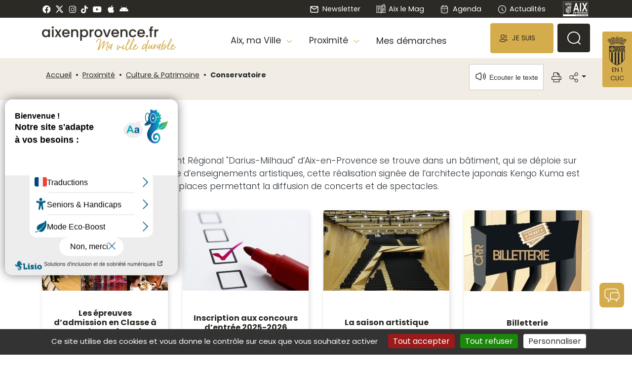

--- FILE ---
content_type: text/html; charset=utf-8
request_url: https://www.aixenprovence.fr/Conservatoire.html
body_size: 23030
content:
<!DOCTYPE HTML>
<html class="page_rubrique rubrique_aveclogo composition_aveclogo ltr fr no-js" lang="fr" dir="ltr">
<head><script type='text/javascript'>(function(H){H.className=H.className.replace(/\bno-js\b/,'js')})(document.documentElement);</script>
<meta http-equiv="Content-Type" content="text/html; charset=utf-8" /><title>Conservatoire - Mairie d'Aix-en-Provence</title>
<meta name="description" content=" Le Conservatoire &#224; Rayonnement R&#233;gional &#034;Darius-Milhaud&#034; d&#039;Aix-en-Provence se trouve dans un b&#226;timent, qui se d&#233;ploie sur une surface de 7 000 m&#178;. (&#8230;) " />
<link rel="canonical" href="https://www.aixenprovence.fr/Conservatoire" /><link rel="alternate" type="application/rss+xml" title="Syndiquer cette rubrique" href="spip.php?page=backend&amp;id_rubrique=126" /><meta name="generator" content="SPIP" />
<meta name="viewport" content="width=device-width, initial-scale=1"><link rel="shortcut icon" type="image/x-icon" href="squelettes/img/favicon.ico" />
<link rel="icon" type="image/png" sizes="96x96" href="squelettes/img/favicon-96x96.png" />
<link rel="apple-touch-icon" sizes="114x114" href="squelettes/img/apple-icon-114x114.png" /><link rel="alternate" type="application/rss+xml" title="Syndiquer tout le site" href="spip.php?page=backend" /><link rel='stylesheet' href='local/cache-css/3cbe041827c2d9a65bc4cc6d1e54bf2b.css?1767966724' type='text/css' /><script type="text/javascript">var js_nouvelle_fenetre='(nouvelle fenêtre)';var links_site = '//www.aixenprovence.fr';var links_doc = '.pdf,.ppt,.xls,.doc';</script>
<script type='text/javascript'>var var_zajax_content='content';</script><script>
var mediabox_settings={"auto_detect":true,"ns":"box","tt_img":true,"sel_g":"#documents_portfolio a[type='image\/jpeg'],#documents_portfolio a[type='image\/png'],#documents_portfolio a[type='image\/gif']","sel_c":".mediabox","str_ssStart":"Diaporama","str_ssStop":"Arr\u00eater","str_cur":"{current}\/{total}","str_prev":"Pr\u00e9c\u00e9dent","str_next":"Suivant","str_close":"Fermer","str_loading":"Chargement\u2026","str_petc":"Taper \u2019Echap\u2019 pour fermer","str_dialTitDef":"Boite de dialogue","str_dialTitMed":"Affichage d\u2019un media","splash_url":"","lity":{"skin":"_simple-dark","maxWidth":"90%","maxHeight":"90%","minWidth":"400px","minHeight":"","slideshow_speed":"2500","opacite":"0.9","defaultCaptionState":"expanded"}};
</script>
<script type='text/javascript'>
var jQl={q:[],dq:[],gs:[],ready:function(a){"function"==typeof a&&jQl.q.push(a);return jQl},getScript:function(a,c){jQl.gs.push([a,c])},unq:function(){for(var a=0;a<jQl.q.length;a++)jQl.q[a]();jQl.q=[]},ungs:function(){for(var a=0;a<jQl.gs.length;a++)jQuery.getScript(jQl.gs[a][0],jQl.gs[a][1]);jQl.gs=[]},bId:null,boot:function(a){"undefined"==typeof window.jQuery.fn?jQl.bId||(jQl.bId=setInterval(function(){jQl.boot(a)},25)):(jQl.bId&&clearInterval(jQl.bId),jQl.bId=0,jQl.unqjQdep(),jQl.ungs(),jQuery(jQl.unq()), "function"==typeof a&&a())},booted:function(){return 0===jQl.bId},loadjQ:function(a,c){setTimeout(function(){var b=document.createElement("script");b.src=a;document.getElementsByTagName("head")[0].appendChild(b)},1);jQl.boot(c)},loadjQdep:function(a){jQl.loadxhr(a,jQl.qdep)},qdep:function(a){a&&("undefined"!==typeof window.jQuery.fn&&!jQl.dq.length?jQl.rs(a):jQl.dq.push(a))},unqjQdep:function(){if("undefined"==typeof window.jQuery.fn)setTimeout(jQl.unqjQdep,50);else{for(var a=0;a<jQl.dq.length;a++)jQl.rs(jQl.dq[a]); jQl.dq=[]}},rs:function(a){var c=document.createElement("script");document.getElementsByTagName("head")[0].appendChild(c);c.text=a},loadxhr:function(a,c){var b;b=jQl.getxo();b.onreadystatechange=function(){4!=b.readyState||200!=b.status||c(b.responseText,a)};try{b.open("GET",a,!0),b.send("")}catch(d){}},getxo:function(){var a=!1;try{a=new XMLHttpRequest}catch(c){for(var b=["MSXML2.XMLHTTP.5.0","MSXML2.XMLHTTP.4.0","MSXML2.XMLHTTP.3.0","MSXML2.XMLHTTP","Microsoft.XMLHTTP"],d=0;d<b.length;++d){try{a= new ActiveXObject(b[d])}catch(e){continue}break}}finally{return a}}};if("undefined"==typeof window.jQuery){var $=jQl.ready,jQuery=$;$.getScript=jQl.getScript};
jQl.loadjQ('local/cache-js/c570b8c99ad25ba75052f99f6bb27760.js?1764933825')
</script><script type="text/javascript">var selecteurgenerique_test_espace_prive = false;</script><script type='text/javascript' src='plugins/auto/tarteaucitron/v1.9.2/lib/tarteaucitron/tarteaucitron.js' id='tauc'></script>
<script type="text/javascript">
	tarteaucitron.init({
		"privacyUrl": "", 

		"hashtag": "#tarteaucitron", 
		"cookieName": "tarteaucitron", 

		"orientation": "bottom", 

		"groupServices": false, 
		"closePopup": false, 

		
		"showAlertSmall": false, 
		"cookieslist": false, 

		
		"showIcon": true, 
		
		"iconPosition": "BottomLeft", 

		"adblocker": false, 

		
		"DenyAllCta" : true, 
		"AcceptAllCta" : true, 
		"highPrivacy": true, 

		"handleBrowserDNTRequest": true, 

		"removeCredit": false, 

		"useExternalCss": false, 
		"useExternalJs": false, 

		

		"moreInfoLink": true, 
		"readmoreLink": "/spip.php?article6378", 

		"mandatory": true, 

		"googleConsentMode": true, 
		"bingConsentMode": true, 
		"softConsentMode": false, 
	});

	var tarteaucitronCustomText = {
		
		
		"icon": 'Gestionnaire de cookies - ouverture d’une fenêtre'
	}

	var tarteaucitronForceLanguage = 'fr';
</script><script async src="//cdn-eu.readspeaker.com/script/8857/webReader/webReader.js?pids=wr" type="text/javascript" id="rs_req_Init"></script>
<script async type="text/javascript" src="squelettes/js/ReadSpeakerColorSkin.js" id="rs_req_color"></script><script type="text/javascript">var accesskey="4032";</script>
<script async type="text/javascript" src="https://www.numanis.net/accessedition.js" charset="UTF-8"></script><script defer type="text/javascript" src="https://semantics-chat.wikit.ai/chat-embed.js"></script>
<script type="text/javascript">
	$(document).ready(function() {
		setTimeout(function () {
			wrapSemanticsChat({
				"organizationSlug": "ville-d-aix-en-provence",
				"llmAppSlug": "site-internet",
				"color": "#d5ac4c",
				"chatWindow": {
							"height": "80%",
							"width": "40%"
				},
				"openFullScreenOnOpenPanel": true,
				"chatButtonIcon": {
							"altText": "Image avatar",
							"height": "50px",
							"width": "50px",
							"borderRadius": "15%"
				},
				"chatButtonTooltip": {
							"text": "Discuter avec l'assistant",
							"backgroundColor": "#000000",
							"textColor": "#f4f4f4",
							"visibility": "hidden"
				},
				"headerButtons": {
							"color": "#FFFFFF",
							"closeIconDescription": "Fermer la fenêtre",
							"launchIconDescription": "Ouvrir dans un nouvel onglet",
							"maximizeIconDescription": "Agrandir la fenêtre",
							"minimizeIconDescription": "Rétrécir la fenêtre"
				},
				"opening": {
							"mode": "close",
							"delay": 0,
							"memorize": true,
							"animations": {
										"open": {
													"duration": 350,
													"easing": "ease-in-out"
										},
										"maximize": {
													"duration": 350,
													"easing": "ease-in-out"
										},
										"minimize": {
													"duration": 350,
													"easing": "ease-in-out"
										}
							}
				},
				"position": {
							"right": "1rem",
							"left": "auto",
							"bottom": "6rem"
				}
			});
		}, 400);
	});
</script>	

<link rel="schema.DC" href="https://purl.org/dc/elements/1.1/" />
<link rel="schema.DCTERMS" href="https://purl.org/dc/terms/" />
<meta name="DC.Format" content="text/html" />
<meta name="DC.Type" content="Text" />
<meta name="DC.Language" content="fr" />
<meta name="DC.Title" lang="fr" content="Conservatoire &#8211; Mairie d&#039;Aix-en-Provence" />
<meta name="DC.Description.Abstract" lang="fr" content="Le Conservatoire &#224; Rayonnement R&#233;gional &#034;Darius-Milhaud&#034; d&#039;Aix-en-Provence se trouve dans un b&#226;timent, qui se d&#233;ploie sur une surface de 7 000 m&#178;. Espace d&#039;enseignements artistiques, cette&#8230;" />
<meta name="DC.Date" content="2026-01-15" />
<meta name="DC.Date.Modified" content="2026-01-15" />
<meta name="DC.Identifier" content="https://www.aixenprovence.fr/Conservatoire" />
<meta name="DC.Publisher" content="Mairie d&#039;Aix-en-Provence" />
<meta name="DC.Source" content="https://www.aixenprovence.fr" /><meta name="DC.Creator" content="Mairie d&#039;Aix-en-Provence" />
<meta property="og:rich_attachment" content="true" /><meta property="og:site_name" content="Mairie d&#039;Aix-en-Provence" />
<meta property="og:type" content="article" />
<meta property="og:title" content="Conservatoire &#8211; Mairie d&#039;Aix-en-Provence" />
<meta property="og:locale" content="fr_FR" />
<meta property="og:url" content="https://www.aixenprovence.fr/Conservatoire" />
<meta property="og:description" content="Le Conservatoire &#224; Rayonnement R&#233;gional &#034;Darius-Milhaud&#034; d&#039;Aix-en-Provence se trouve dans un b&#226;timent, qui se d&#233;ploie sur une surface de 7 000 m&#178;. Espace d&#039;enseignements artistiques, cette&#8230;" /><meta property="og:image" content="https://www.aixenprovence.fr/local/cache-vignettes/L1048xH550/c46c8fa0a0ab4ac5980b1a5cc96a42-49e95.jpg" />
<meta property="og:image:width" content="1048" />
<meta property="og:image:height" content="550" />
<meta property="og:image:type" content="image/jpeg" /><meta property="article:published_time" content="2026-01-15" />
<meta property="article:modified_time" content="2026-01-15" /><meta property="article:author" content="Mairie d&#039;Aix-en-Provence" />
<meta name="twitter:card" content="summary_large_image" />
<meta name="twitter:title" content="Conservatoire &#8211; Mairie d&#039;Aix-en-Provence" />
<meta name="twitter:description" content="Le Conservatoire &#224; Rayonnement R&#233;gional &#034;Darius-Milhaud&#034; d&#039;Aix-en-Provence se trouve dans un b&#226;timent, qui se d&#233;ploie sur une surface de 7 000 m&#178;. Espace d&#039;enseignements artistiques, cette&#8230;" />
<meta name="twitter:dnt" content="on" />
<meta name="twitter:url" content="https://www.aixenprovence.fr/Conservatoire" /><meta name="twitter:image" content="https://www.aixenprovence.fr/local/cache-vignettes/L506xH253/156dbbf599d7183fc6795917c350ae-67097.jpg?1710251918" /></head>
<body class="rubrique rubrique126">

<ul class="skip-links  rs_skip">
<li>
<a href="#contenu">Contenu</a>
</li>
<li>
<a href="#navbarCollapse">Navigation</a>
</li>
<li>
<a href="#footer">Pied de page</a>
</li>
<li>
<a href="Aide-et-accessibilite">Aide</a>
</li>
</ul>
<a name="haut"></a>
<div class="page">
<header class="section page-header rs_skip">
<nav class="bandeau_simple d-none d-sm-block  d-print-none">
<div class="container">
<div class="row">
<div class="col-4 gauche d-flex align-items-center">
<a href="https://www.facebook.com/aixmaville" class="spip_out" title="Facebook"><i class="picto ci-facebook"></i></a>
<a href="https://twitter.com/aixmaville?lang=fr" class="spip_out" title="Twitter"><span class="picto twitter"><svg xmlns="http://www.w3.org/2000/svg" height="1em" viewBox="0 0 512 512" role="img"><path d="M389.2 48h70.6L305.6 224.2 487 464H345L233.7 318.6 106.5 464H35.8L200.7 275.5 26.8 48H172.4L272.9 180.9 389.2 48zM364.4 421.8h39.1L151.1 88h-42L364.4 421.8z"/></svg>
</span></a>
<a href="https://www.instagram.com/aixmaville" class="spip_out" title="Instagram"><i class="picto ci-instagram"></i></a>
<a href="https://www.tiktok.com/@aixmaville" class="spip_out" title="TikTok"><span class="fa-tiktok fab"></span></a>
<a href="https://www.youtube.com/channel/UCk4d7b-dLOu1X4kLlBVJhzg" class="spip_out" title="Youtube"><i class="picto ci-youtube"></i></a>
<a href="https://apps.apple.com/fr/app/aix-ma-ville/id494548366" class="spip_out" title="Apple store"><i class="picto ci-apple"></i></a>
<a href="https://play.google.com/store/apps/details?id=fr.archriss.aixmobile.app" class="spip_out" title="Play store"><span class="fa-android fab"></span></a>
</div>
<div class="col-8 droite justify-content-end d-flex align-items-center">
<a href="S-abonner-a-la-Newsletter-de-la-Ville" class="d-none d-md-flex align-items-center"><i class="picto ci-mail"></i> Newsletter</a><a href="Aix-le-Mag-43041" class="d-none d-md-flex align-items-center" title="Aix le Mag - Janvier - Février 2026 - N&#176;70"><span class="picto aix_le_mag"><svg id="Calque_2" data-name="Calque 2" xmlns="http://www.w3.org/2000/svg" viewBox="0 0 61.02 60.89" role="img">
<defs>
<style>
.aix_le_mag {
fill: #ffffff;
}
</style>
</defs>
<g id="aix_le_mag" data-name="aix_le_mag">
<g>
<g>
<path class="aix_le_mag" d="M30.51,60.89c-.11,0-.21-.02-.31-.05h0s0,0,0,0c-.11-.03-.2-.09-.29-.15h0s0,0,0,0c-.09-.07-.17-.15-.23-.24,0-.01-.02-.03-.03-.04-.11-.18-2.41-3.85-7.28-3.85H1c-.55,0-1-.45-1-1V13.37c0-.55,.45-1,1-1H23.9c2.68,.19,7.61,2.22,7.61,8.52V57.24c1.46-1.29,3.81-2.69,7.14-2.69h20.37V14.37h-6.78c-.55,0-1-.45-1-1s.45-1,1-1h7.78c.55,0,1,.45,1,1V55.55c0,.55-.45,1-1,1h-21.37c-4.89,0-7.22,3.75-7.28,3.85,0,.01-.01,.02-.02,.03-.06,.1-.14,.18-.23,.25-.09,.07-.19,.12-.3,.16-.09,.03-.19,.05-.29,.05h-.01ZM2,54.55H22.37c3.33,0,5.68,1.4,7.14,2.69V20.89c0-5.99-5.46-6.5-5.69-6.52H2V54.55Z"/>
<path class="aix_le_mag" d="M30.51,60.89c-.06,0-.11,0-.17-.01-.48-.08-.83-.5-.83-.99V20.89c0-4.54,2.65-9.61,6.04-11.54L51.74,.13c.31-.18,.69-.17,1,0,.31,.18,.5,.51,.5,.86V43.18c0,.36-.19,.69-.5,.87l-15.74,8.96c-3.71,2.11-5.53,7.17-5.54,7.22-.14,.41-.52,.67-.94,.67ZM51.24,2.72l-14.7,8.37c-2.73,1.55-5.03,6.04-5.03,9.8V55.73c1.05-1.6,2.53-3.35,4.5-4.47l15.23-8.67V2.72Zm1,40.46h0Z"/>
</g>
<path class="aix_le_mag" d="M21.01,31.16H9.64c-.55,0-1-.45-1-1v-10.29c0-.55,.45-1,1-1h11.37c.55,0,1,.45,1,1v10.29c0,.55-.45,1-1,1Zm-10.37-2h9.37v-8.29H10.64v8.29Z"/>
<path class="aix_le_mag" d="M19.68,38H9.64c-.55,0-1-.45-1-1s.45-1,1-1h10.04c.55,0,1,.45,1,1s-.45,1-1,1Z"/>
<path class="aix_le_mag" d="M14.66,43.65h-5.02c-.55,0-1-.45-1-1s.45-1,1-1h5.02c.55,0,1,.45,1,1s-.45,1-1,1Z"/>
<path class="aix_le_mag" d="M19.68,49.3H9.64c-.55,0-1-.45-1-1s.45-1,1-1h10.04c.55,0,1,.45,1,1s-.45,1-1,1Z"/>
<path class="aix_le_mag" d="M37.31,45.66c-.17,0-.34-.04-.5-.13-.31-.18-.5-.51-.5-.87v-11.29c0-.36,.19-.69,.5-.87l8.12-4.7c.31-.18,.69-.18,1,0,.31,.18,.5,.51,.5,.87v11.29c0,.36-.19,.69-.5,.87l-8.12,4.7c-.15,.09-.33,.13-.5,.13Zm1-11.72v8.98l6.12-3.54v-8.98l-6.12,3.54Zm7.12,6.02h0Z"/>
<path class="aix_le_mag" d="M37.32,17.24c-.34,0-.68-.18-.87-.5-.28-.48-.11-1.09,.36-1.37l8.12-4.7c.48-.28,1.09-.11,1.37,.36,.28,.48,.11,1.09-.36,1.37l-8.12,4.7c-.16,.09-.33,.13-.5,.13Z"/>
<path class="aix_le_mag" d="M37.32,22.38c-.34,0-.68-.18-.87-.5-.28-.48-.11-1.09,.36-1.37l8.12-4.7c.48-.28,1.09-.11,1.37,.36,.28,.48,.11,1.09-.36,1.37l-8.12,4.7c-.16,.09-.33,.13-.5,.13Z"/>
<path class="aix_le_mag" d="M37.32,27.52c-.36,0-.71-.2-.89-.54-.25-.49-.06-1.09,.43-1.35l2.58-1.32c.49-.25,1.09-.06,1.35,.43,.25,.49,.06,1.09-.43,1.35l-2.58,1.32c-.15,.08-.3,.11-.46,.11Z"/>
</g>
</g>
</svg>
</span> Aix le Mag</a><a href="spip.php?page=agenda" class="d-flex align-items-center"><i class="picto iconly-Calendar icli"></i> Agenda</a><a href="Actualites-998" class="d-flex align-items-center"><i class="picto iconly-Time-Circle icli"></i> Actualités</a><a href="https://www.aixenprovence.fr" title="Page d'accueil" class="logoaix">
<img src='squelettes/img/logoaix_nb.svg?1744201871' alt='Logo ville d&#039;Aix-en-Provence' width='58' height='36' /></a>
</div>
</div>
</div>
</nav><nav id="top" class="navbar navbar-lg navbar-expand-lg my-2 my-md-0 d-print-block">
<div class="container">
<span class="d-flex d-lg-none menu_et_enunclic d-print-none">
<span class="text-center rounded d-inline-block" id="menu"><svg width="34" height="34" viewBox="0 0 34 34" fill="none" xmlns="http://www.w3.org/2000/svg" role="img">
<rect x="5.66669" y="8.5" width="24.0833" height="2.125" rx="1" fill="#2C2A25"/>
<rect x="5.66669" y="15.5833" width="24.0833" height="2.125" rx="1" fill="#2C2A25"/>
<rect x="5.66669" y="22.6667" width="24.0833" height="2.125" rx="1" fill="#2C2A25"/>
</svg>
</span>
<span class="blason text-center rounded d-inline-block" id="blason_en_1_clic2">En 1 clic</span>
</span><span class="navbar-brand d-none d-md-inline d-print-block text-right">
<a href="https://www.aixenprovence.fr" title="Accueil du site"><img src='local/cache-vignettes/L236xH30/logo_aixenprovence-b3ec5.png?1743597942' alt='aixenprovence.fr' class='mr-2 mr-xl-4 mt-2' width='236' height='30' loading='lazy' /></a>
<a href="Aix-ville-durable" title="Ma ville durable" class="d-md-inline-block ville_durable  d-print-none"><img src='squelettes/img/logo_mavilledurable.png?1668517900' alt='Ma ville durable' width='163' height='28' loading='lazy' /></a>
</span>
<a class="navbar-brand d-inline d-md-none" href="https://www.aixenprovence.fr" title="Accueil du site"><img src="squelettes/img/logoaix.fr.svg" width="135" height="18" alt="Logo aixenprovence.fr en 1 clic" /></a><div class="navbar-collapse d-print-none" id="navbarCollapse">
<ul class="navbar-nav ml-auto align-items-stretch d-print-none">
<li class="nav-item dropdown align-items-end position-static d-none d-lg-flex">
<a data-mid="1774" class="nav-link dropdown-toggle" href="#" role="button" data-toggle="dropdown" aria-haspopup="true" aria-expanded="false">
Aix, ma Ville
</a>
<div class="dropdown-menu animated fadeOutDown w-100 pt-0 pr-0 pb-0 pl-0 menu1774"><form>
<div class='ajaxbloc ajax-id-ajax_menu_horizontal_niv11774' data-ajax-env='B5nbOdembvF9pyoYoXK2AyPakhLMqzgswjyKZqIWeSgdc4wbpJVSpcExHsDZtQEmdo04jI1NFNVhGqffqhdE8XJ4hXEKs/gJcr5FdkEaJ55adWHVs/FBJvCL8nZ9uQnFsSzNoKRYzSBDrmoi7yQ80gM=' data-origin="Conservatoire.html">
&nbsp;</div>					</form></div>
</li>
<li class="nav-item dropdown align-items-end position-static d-none d-lg-flex">
<a data-mid="1777" class="nav-link dropdown-toggle" href="#" role="button" data-toggle="dropdown" aria-haspopup="true" aria-expanded="false">
Proximité
</a>
<div class="dropdown-menu animated fadeOutDown w-100 pt-0 pr-0 pb-0 pl-0 menu1777"><form>
<div class='ajaxbloc ajax-id-ajax_menu_horizontal_niv11777' data-ajax-env='B5nbOdembvF9pyoYoXK2AyPakhLMqzgswjyKZqIWeSgdc4wbpJVSpcExHsDZtQEmdo04jI1NFNVhGqffqhdE8XJ4hXEKs/gJcr5FdkEaJ55adWHVs/FBJvCL8nZ9uQnFsSzNoKRYzSBDrmoi7yQ80gM=' data-origin="Conservatoire.html">
&nbsp;</div>					</form></div>
</li>
<li class="nav-item align-items-end mes_demarches d-none d-lg-flex">
<a class="nav-link" href="Mes-demarches">
Mes démarches
</a>
</li>
<li class="nav-item je_suis d-flex align-items-center dropdown">
<a class="nav-link d-flex align-items-center dropdown-toggle" href="#" role="button" id="dropdownJeSuis" data-toggle="dropdown" aria-expanded="false"><i class="iconly-User2 icli"></i><span> Je suis</span></a>
<div class="dropdown-menu dropdown-menu-right" aria-labelledby="dropdownJeSuis">
<div class="entete d-block d-md-none">
<div class="d-inline-flex align-items-center">
<i class="iconly-User2 icli"></i><span> Je suis</span>
</div>
<button type="button" class="close" data-dismiss="dropdown" aria-label="Fermer">
<span aria-hidden="true"><i class="ci-close_big"></i></span>
<span class="sr-only">Fermer</span>
</button>
</div>
<a class="dropdown-item" href="Nouvel-Aixois-103"> <span class="icli swimming"><svg xmlns="http://www.w3.org/2000/svg" id="nouvel_aixoisid" viewBox="0 0 39.66 46.5" width="273" height="320" role="img">
<path d="M19.83,46.5c-11.3-.02-19.83-3.52-19.83-8.14,0-3.64,8.53-7.18,14.69-8.34l.28,1.47c-6.67,1.26-13.47,4.73-13.47,6.87,0,3.19,7.37,6.62,18.33,6.64v1.5Z"/>
<path d="M19.83,46.5v-1.5c10.96-.02,18.33-3.45,18.33-6.64,0-2.14-6.8-5.61-13.47-6.87l.28-1.47c6.16,1.16,14.69,4.71,14.69,8.34,0,4.62-8.53,8.12-19.83,8.14Z"/>
<path d="M19.83,39.06l-.62-.89c-.37-.54-9.13-13.14-10.88-15.95-1.96-3.13-2.34-5.48-2.34-8.48C6,6.17,12.2,0,19.83,0s13.83,6.17,13.83,13.75c0,3-.38,5.34-2.34,8.48-1.75,2.81-10.51,15.41-10.88,15.95l-.62,.89ZM19.83,1.5C13.03,1.5,7.5,7,7.5,13.75c0,3.22,.53,5.16,2.11,7.68,1.47,2.35,8.15,12.01,10.22,15,2.08-2.99,8.76-12.65,10.22-15,1.58-2.53,2.11-4.47,2.11-7.68,0-6.76-5.53-12.25-12.33-12.25Z"/>
<path d="M27.58,27.77l-1.5-.03,.12-6.09c0-1.05-3.27-3.46-6.38-3.46s-6.38,2.41-6.38,3.47l.12,6.08-1.5,.03-.12-6.09c0-2.25,4.34-4.99,7.88-4.99s7.88,2.74,7.88,4.97l-.12,6.11Z"/>
<path d="M19.83,18.19c-2.98,0-5.5-2.3-5.5-5.03v-2.14c0-2.72,2.52-5.03,5.5-5.03s5.5,2.3,5.5,5.03v2.14c0,2.72-2.52,5.03-5.5,5.03Zm0-10.69c-2.13,0-4,1.65-4,3.53v2.14c0,1.88,1.87,3.53,4,3.53s4-1.65,4-3.53v-2.14c0-1.88-1.87-3.53-4-3.53Z"/>
</svg>
</span> Nouvel Aixois</a>
<a class="dropdown-item" href="Parent"> <span class="icli swimming"><svg xmlns="http://www.w3.org/2000/svg" id="enfant_4id" viewBox="0 0 4675.93 3724.39" width="320" height="255" role="img">
<path d="M3501.41,1021.27c-68.91,0-135.79-13.51-198.78-40.15-60.81-25.72-115.42-62.53-162.3-109.41-46.88-46.88-83.69-101.48-109.41-162.3-26.64-62.99-40.15-129.86-40.15-198.78s13.51-135.79,40.15-198.78c25.72-60.81,62.53-115.42,109.41-162.3s101.48-83.69,162.3-109.41c62.99-26.64,129.87-40.15,198.78-40.15s135.79,13.51,198.78,40.15c60.81,25.72,115.42,62.53,162.3,109.41,46.88,46.88,83.69,101.48,109.41,162.3,26.64,62.99,40.15,129.86,40.15,198.78s-13.51,135.79-40.15,198.78c-25.72,60.81-62.53,115.42-109.41,162.3-46.88,46.88-101.48,83.69-162.3,109.41-62.99,26.64-129.86,40.15-198.78,40.15Zm0-921.27c-226.42,0-410.64,184.21-410.64,410.64s184.21,410.64,410.64,410.64,410.64-184.21,410.64-410.64-184.21-410.64-410.64-410.64Z"/>
<path d="M4225.09,705.65c-13.69,0-26.71-4.4-37.6-13l-5.62-4.43-4.15-5.83c-46.43-65.29-94.41-106.81-126.48-130.14-31.88-23.19-56.74-34.53-69.79-38.54l-11.71,10.93-29.52-11.88c-1.5-.6-37.23-15.08-73.21-38.67-57.71-37.83-87.07-79.82-87.25-124.79-.08-20.61,6.41-51.6,37.83-82.23,22.04-21.48,53.59-40.5,96.46-58.16,87.4-35.99,179.91-51.61,267.54-45.17,82.22,6.04,154.03,31.31,202.18,71.16,23.22,19.21,40.29,41.22,50.73,65.4,11.52,26.69,14.53,55.8,8.71,84.21-11.57,56.43-40.69,126.28-79.89,191.65-17.55,29.27-35.94,55.51-53.19,75.88-22.5,26.57-41.95,42.23-61.21,49.26-7.97,2.91-16,4.35-23.82,4.35Zm-251.51-293.68c3.24,0,6.63,.17,10.18,.53,47.08,4.76,101.46,40.48,129.68,61.35,30.98,22.91,74.63,60.31,118.98,115.23,12.61-14.68,29.73-37.89,48.95-70.78,31.63-54.12,54.92-110.2,63.87-153.88,3.68-17.92-4.81-35.58-25.23-52.47-63.39-52.45-213.88-73.99-367.9-10.56-66.63,27.44-72.34,47.37-72.37,47.56,.04,2.88,7.14,18.4,41.15,40.9,14.78,9.77,29.86,17.68,40.75,22.94,3.72-.52,7.69-.81,11.93-.81Z"/>
<path d="M2778.6,705.65c-7.82,0-15.84-1.44-23.82-4.35-19.26-7.03-38.71-22.68-61.21-49.26-17.25-20.37-35.65-46.61-53.2-75.88-39.19-65.37-68.31-135.23-79.89-191.65-5.83-28.4-2.81-57.52,8.71-84.21,10.44-24.19,27.51-46.19,50.73-65.4,48.16-39.85,119.96-65.12,202.18-71.16,87.63-6.44,180.14,9.18,267.54,45.17,42.88,17.65,74.43,36.68,96.47,58.16,31.42,30.62,37.91,61.62,37.83,82.23-.18,44.97-29.54,86.95-87.25,124.79-35.98,23.59-71.71,38.07-73.21,38.67l-29.52,11.88-11.71-10.93c-13.05,4-37.92,15.35-69.79,38.54-32.07,23.33-80.05,64.85-126.48,130.14l-4.15,5.83-5.62,4.43c-10.89,8.6-23.92,13-37.6,13Zm81.73-443.25c-76.75,0-140.7,19.8-176.65,49.55-20.42,16.89-28.9,34.55-25.23,52.47,8.96,43.67,32.24,99.76,63.87,153.88,19.23,32.89,36.34,56.09,48.95,70.78,44.35-54.91,87.99-92.32,118.97-115.22,28.22-20.87,82.6-56.58,129.68-61.35,8.21-.83,15.56-.64,22.12,.28,10.89-5.26,25.97-13.17,40.75-22.94,34.02-22.5,41.11-38.02,41.15-40.95-.02-.14-5.74-20.08-72.37-47.51-66.66-27.45-132.68-38.99-191.24-38.99Z"/>
<path d="M3761.22,3724.39c-67.27,0-130.52-26.2-178.08-73.76-47.57-47.57-73.76-110.81-73.76-178.08v-627.04c0-3.66-2.84-6.66-6.43-6.92-.19,0-.4,0-.6,0h-.49s-.49,0-.49,0c-.21,0-.41,0-.6,0-3.59,.26-6.43,3.26-6.43,6.92v627.04c0,67.27-26.2,130.52-73.76,178.08-47.57,47.57-110.81,73.76-178.08,73.76s-130.52-26.2-178.08-73.76c-47.57-47.57-73.76-110.81-73.76-178.08v-610.72c0-12.82-10.43-23.26-23.26-23.26h-198.42c-78.26,0-148.65-40.28-188.31-107.74-39.66-67.46-40.61-148.56-2.55-216.94l282.02-506.66-107.37,127.96c-21.98,26.2-48.24,46.94-78.04,61.66-29,14.32-60,22.29-92.15,23.69-32.14,1.4-63.72-3.83-93.86-15.57-30.97-12.06-58.94-30.44-83.12-54.62-46.98-46.98-74.51-110.89-77.53-179.96-3.02-69.07,18.84-135.13,61.54-186.03l416.2-496.01c33.33-39.72,71.09-75.83,112.24-107.32,40.67-31.13,84.84-57.89,131.28-79.54,46.44-21.65,95.33-38.29,145.32-49.44,50.57-11.28,102.5-17,154.35-17h305.73c51.85,0,103.79,5.72,154.35,17,49.99,11.15,98.88,27.78,145.32,49.44,46.44,21.65,90.61,48.42,131.28,79.54,41.15,31.49,78.91,67.59,112.24,107.32l416.2,496.01c42.7,50.89,64.56,116.96,61.55,186.03-3.02,69.07-30.55,132.98-77.53,179.96-24.18,24.18-52.15,42.56-83.12,54.62-30.14,11.73-61.71,16.97-93.86,15.57-32.15-1.4-63.15-9.37-92.15-23.69-29.8-14.71-56.06-35.46-78.04-61.66l-107.37-127.96,282.02,506.66c38.06,68.38,37.11,149.48-2.55,216.94-39.66,67.46-110.05,107.74-188.31,107.74h-198.45c-12.81,0-23.22,10.42-23.22,23.22v610.76c0,67.27-26.2,130.52-73.76,178.08s-110.81,73.76-178.08,73.76Zm-258.79-985.83c58.97,0,106.94,47.97,106.94,106.94v627.04c0,83.73,68.12,151.85,151.85,151.85s151.85-68.12,151.85-151.85v-610.76c0-67.95,55.28-123.22,123.22-123.22h198.45c42.43,0,80.6-21.84,102.1-58.42s22.02-80.55,1.38-117.62l-400.61-719.71c-16.83-30.24-25.73-64.51-25.73-99.12v-10.67c0-24.01,15.16-45.65,37.72-53.86,22.56-8.21,48.08-1.37,63.52,17.02l314.43,374.73c25.53,30.42,60.31,48.08,97.95,49.72,37.63,1.63,73.83-12.92,101.91-41,60.1-60.1,64.72-165.88,10.09-230.99l-416.2-496.01c-116.02-138.27-286.09-217.57-466.59-217.57h-305.73c-180.5,0-350.57,79.3-466.59,217.57l-416.2,496.01c-54.63,65.11-50.01,170.89,10.09,230.99,28.08,28.08,64.28,42.63,101.91,41,37.64-1.64,72.42-19.3,97.95-49.72l314.43-374.73c15.43-18.39,40.96-25.23,63.52-17.02,22.56,8.21,37.72,29.86,37.72,53.86v10.67c0,34.6-8.9,68.88-25.73,99.11l-400.61,719.71c-20.64,37.07-20.12,81.04,1.38,117.62,21.5,36.58,59.67,58.42,102.1,58.42h198.42c67.96,0,123.26,55.29,123.26,123.26v610.72c0,83.73,68.12,151.85,151.85,151.85s151.85-68.12,151.85-151.85v-627.04c0-58.97,47.97-106.94,106.94-106.94,.2,0,.4,0,.59,0,.19,0,.39,0,.59,0Zm2.85,.15s.02,0,.03,0c-.01,0-.02,0-.03,0Z"/>
<path d="M1180.07,1021.27c-68.91,0-135.79-13.51-198.78-40.15-60.81-25.72-115.42-62.53-162.3-109.41-46.88-46.88-83.69-101.48-109.41-162.3-26.64-62.99-40.15-129.86-40.15-198.78s13.51-135.79,40.15-198.78c25.72-60.81,62.53-115.42,109.41-162.3s101.48-83.69,162.3-109.41C1044.28,13.51,1111.16,0,1180.07,0s135.79,13.51,198.78,40.15c60.81,25.72,115.42,62.53,162.3,109.41,46.88,46.88,83.69,101.48,109.41,162.3,26.64,62.99,40.15,129.86,40.15,198.78s-13.51,135.79-40.15,198.78c-25.72,60.81-62.53,115.42-109.41,162.3-46.88,46.88-101.48,83.69-162.3,109.41-62.99,26.64-129.86,40.15-198.78,40.15Zm0-921.27c-226.43,0-410.64,184.21-410.64,410.64s184.21,410.64,410.64,410.64,410.64-184.21,410.64-410.64-184.21-410.64-410.64-410.64Z"/>
<path d="M1439.82,3724.39c-67.27,0-130.52-26.2-178.08-73.76s-73.77-110.81-73.77-178.08v-916.33c0-3.3-2.29-6.03-5.4-6.72-3.12,.68-5.41,3.42-5.41,6.72v916.33c0,67.27-26.2,130.52-73.76,178.08-47.57,47.57-110.81,73.76-178.08,73.76s-130.52-26.2-178.08-73.76c-47.57-47.57-73.76-110.81-73.76-178.08V1849.73l-228.67,272.51c-43.24,51.53-103.96,83.14-170.98,89-7.48,.66-14.96,.98-22.38,.98-59.05,0-115.68-20.53-161.45-58.94-51.53-43.24-83.14-103.96-89.01-170.98-5.86-67.01,14.72-132.3,57.96-183.83l428.06-510.14c33.33-39.72,71.09-75.82,112.23-107.31,40.67-31.13,84.84-57.89,131.28-79.54,46.44-21.65,95.33-38.29,145.31-49.44,50.57-11.28,102.5-17,154.35-17h304.79c51.85,0,103.78,5.72,154.35,17,49.99,11.15,98.88,27.78,145.31,49.44,46.44,21.65,90.6,48.41,131.28,79.54,41.14,31.49,78.91,67.59,112.23,107.31l428.06,510.14c43.24,51.53,63.83,116.82,57.96,183.83-5.86,67.02-37.47,127.74-89,170.98-51.53,43.24-116.81,63.83-183.84,57.96-67.02-5.86-127.74-37.47-170.98-89l-228.67-272.51v1622.81c0,67.27-26.2,130.52-73.76,178.08-47.57,47.57-110.81,73.76-178.08,73.76Zm-257.25-1275.05l1.33,.04c27.95,.75,54.11,12.17,73.66,32.18,19.61,20.08,30.41,46.59,30.41,74.66v916.33c0,83.73,68.12,151.85,151.85,151.85s151.85-68.12,151.85-151.85V1792.82c0-33.73,20.48-62.97,52.17-74.51,31.69-11.53,66.18-2.3,87.86,23.54l265.25,316.11c29.99,35.74,73.08,54.17,116.44,54.18,34.46,0,69.09-11.63,97.48-35.46,64.14-53.82,72.54-149.79,18.72-213.93l-428.06-510.14c-116.02-138.27-286.08-217.56-466.57-217.56h-304.79c-180.49,0-350.55,79.3-466.57,217.56l-428.06,510.14c-53.82,64.14-45.42,160.11,18.72,213.93,64.14,53.82,160.11,45.42,213.93-18.72l265.25-316.11c21.68-25.84,56.17-35.08,87.86-23.54,31.69,11.54,52.17,40.78,52.17,74.51v1679.72c0,83.73,68.12,151.85,151.85,151.85s151.85-68.12,151.85-151.85v-916.33c0-28.07,10.8-54.59,30.41-74.66,19.54-20.01,45.7-31.43,73.66-32.18l1.33-.04Z"/>
</svg>
</span> Parent</a>
<a class="dropdown-item" href="Etudiant-121"> <span class="icli swimming"><svg xmlns="http://www.w3.org/2000/svg" id="je_suis_etudiantid" viewBox="0 0 41.52 20.66" width="320" height="160" role="img">
<path d="M40.87,19.8c-.36,0-.65-.29-.65-.65V7.35l-19.26,6.28c-.13,.04-.27,.04-.4,0L.45,7.04C.18,6.95,0,6.7,0,6.41c0-.29,.2-.53,.47-.61L20.58,.03c.12-.03,.24-.03,.36,0l20.11,5.74c.28,.08,.47,.33,.47,.62v12.76c0,.36-.29,.65-.65,.65ZM2.86,6.47l17.9,5.87,17.99-5.87L20.76,1.33,2.86,6.47Z"/>
<path d="M20.76,20.66c-5.04,0-9.9-1.64-13.01-4.38-.14-.12-.22-.3-.22-.49v-6.8h1.3v6.5c2.89,2.42,7.32,3.86,11.93,3.86s9.04-1.44,11.93-3.86v-6.5h1.3v6.8c0,.19-.08,.36-.22,.49-3.11,2.74-7.98,4.38-13.01,4.38Z"/>
</svg>
</span> Étudiant</a>
<a class="dropdown-item" href="Senior-112"> <span class="icli swimming"><svg xmlns="http://www.w3.org/2000/svg" id="plan_de_travail_id2" data-name="plan_de_travail_id2" viewBox="0 0 30 30" width="300" height="300" role="img">
<path d="M17.88,10.98c-.74,0-1.38,.43-1.7,1.04-.24-.16-.54-.26-.87-.26s-.63,.1-.87,.26c-.32-.62-.96-1.04-1.7-1.04-1.06,0-1.93,.86-1.93,1.93s.86,1.93,1.93,1.93,1.93-.86,1.93-1.93c0-.19,.27-.41,.65-.41s.65,.22,.65,.41c0,1.06,.86,1.93,1.93,1.93s1.93-.86,1.93-1.93-.86-1.93-1.93-1.93Zm-5.15,3.12c-.66,0-1.19-.53-1.19-1.19s.53-1.19,1.19-1.19,1.19,.53,1.19,1.19-.53,1.19-1.19,1.19Zm5.15,0c-.66,0-1.19-.53-1.19-1.19s.53-1.19,1.19-1.19,1.19,.53,1.19,1.19-.53,1.19-1.19,1.19Z"/>
<path d="M13.88,16.56c.41,.26,.89,.39,1.38,.39s.96-.14,1.38-.39c.17-.11,.23-.34,.12-.51-.11-.17-.33-.23-.51-.12-.59,.37-1.38,.37-1.97,0-.17-.11-.4-.06-.51,.12-.11,.17-.06,.4,.12,.51Z"/>
<path d="M22.03,20.34l-3.71-1.18v-1.42c.87-.55,1.55-1.33,1.97-2.24,1.33-1.23,2.07-2.86,2.07-4.6,0-3-2.22-5.53-5.23-6.29,.03-.14,.05-.28,.05-.43,0-1.06-.86-1.92-1.92-1.92s-1.92,.86-1.92,1.92c0,.15,.02,.29,.05,.43-3.01,.76-5.23,3.29-5.23,6.29,0,1.73,.73,3.35,2.04,4.58,.45,.98,1.18,1.81,2.13,2.37v1.31l-.97,.3s0,0,0,0l-2.76,.87c-1.51,.45-2.52,1.87-2.52,3.53v3.49c0,.1,.04,.19,.11,.26s.16,.11,.26,.11H15.31s8.86,0,8.86,0h0c.1,0,.19-.04,.26-.11,.07-.07,.11-.16,.11-.26v-3.49c0-1.66-1.01-3.08-2.51-3.53Zm-6.71,1.31c-1.04,0-2.07-.54-3.17-1.65l.46-.14c.89,.8,1.81,1.21,2.72,1.21,.91,0,1.82-.41,2.71-1.21l.37,.12c-1.06,1.12-2.07,1.67-3.09,1.68Zm-1.24-17.46c0-.65,.53-1.18,1.18-1.18s1.18,.53,1.18,1.18c0,.1-.01,.19-.04,.28-.38-.06-.76-.09-1.15-.09s-.77,.04-1.15,.09c-.02-.09-.03-.19-.03-.28Zm-5.18,6.72c0-3.19,2.85-5.79,6.36-5.79s6.36,2.6,6.36,5.79c0,1.04-.3,2.03-.86,2.91,.02-.19,.04-.38,.04-.58v-2.04c0-.17-.11-.3-.27-.35-.02,0-.04-.02-.07-.03-1.39-.26-2.61-1.1-3.34-2.32-.42-.7-.98-1.3-1.65-1.76,0,0,0,0,0,0-.03-.02-.06-.03-.08-.04-.02,0-.03-.02-.05-.02-.03,0-.05,0-.08,0-.02,0-.04,0-.06,0-.02,0-.04,.01-.05,.02-.03,0-.06,.02-.08,.03,0,0,0,0,0,0-.68,.47-1.23,1.06-1.65,1.76-.73,1.22-1.95,2.06-3.34,2.32-.02,0-.03,.01-.05,.02-.17,.03-.31,.17-.31,.36v2.04c0,.19,.02,.37,.04,.55-.55-.87-.85-1.85-.85-2.88Zm1.54,2.33v-1.75c1.5-.35,2.8-1.28,3.59-2.61,.32-.54,.74-.99,1.23-1.37,.49,.38,.91,.84,1.23,1.37,.79,1.32,2.08,2.25,3.57,2.6v1.76c0,1.91-1.15,3.6-2.93,4.32-.4,.16-.74,.43-.99,.78-.14,.2-.47,.34-.85,.34-.41,.01-.79-.13-.95-.35-.25-.35-.59-.62-.99-.78-1.78-.72-2.93-2.41-2.93-4.32Zm2.65,5c.26,.11,.49,.29,.67,.53,.3,.4,.88,.65,1.51,.65,.02,0,.03,0,.05,0,.62-.01,1.16-.26,1.44-.66,.17-.24,.4-.42,.66-.52,.06-.02,.11-.06,.17-.09v1.13c-1.54,1.42-2.98,1.42-4.52,0v-1.05s.01,0,.02,.01Zm-6.27,5.64c0-1.33,.8-2.46,2-2.82l2.56-.81c1.21,1.31,2.38,2.01,3.57,2.12v4.63H6.81s0-3.12,0-3.12Zm16.99,3.13H15.68v-4.64c1.18-.13,2.33-.83,3.5-2.15l2.63,.84c1.19,.36,1.99,1.49,1.99,2.82v3.13Z"/>
</svg>
</span> Sénior</a>
<a class="dropdown-item" href="Touriste-109"> <span class="icli swimming"><svg xmlns="http://www.w3.org/2000/svg" id="touriste-3id" viewBox="0 0 67.73 53.45" width="677" height="535" role="img">
<path d="M40.87,53.45c-10.8,0-19.59-8.8-19.59-19.63S30.06,14.23,40.87,14.23s19.59,8.79,19.59,19.59-8.79,19.63-19.59,19.63Zm0-37.22c-9.7,0-17.59,7.89-17.59,17.59s7.89,17.63,17.59,17.63,17.59-7.91,17.59-17.63-7.89-17.59-17.59-17.59Z"/>
<path d="M40.87,46.35c-6.89,0-12.5-5.62-12.5-12.53,0-2.39,1.65-8.48,6.57-11.01,1.81-.98,3.86-1.49,5.93-1.49,6.89,0,12.5,5.61,12.5,12.5s-5.61,12.53-12.5,12.53Zm0-23.04c-1.74,0-3.47,.44-4.98,1.26h-.02c-4.19,2.16-5.49,7.53-5.49,9.24,0,5.81,4.71,10.53,10.5,10.53s10.5-4.73,10.5-10.53-4.71-10.5-10.5-10.5Zm-5.46,.38h0Z"/>
<path d="M56.36,11.37l-4.49-9.37H29.85l-4.49,9.37-1.8-.86L28.32,.57c.17-.35,.52-.57,.9-.57h23.28c.38,0,.74,.22,.9,.57l4.76,9.94-1.8,.86Z"/>
<path d="M63.23,48.38h-9.61c-.55,0-1-.45-1-1s.45-1,1-1h9.61c1.38,0,2.5-1.12,2.5-2.5V14.42c0-1.38-1.12-2.5-2.5-2.5h-13.81c-.55,0-1-.45-1-1s.45-1,1-1h13.81c2.48,0,4.5,2.02,4.5,4.5v29.46c0,2.48-2.02,4.5-4.5,4.5Z"/>
<path d="M27.69,48.37H15.62c-.55,0-1-.45-1-1s.45-1,1-1h12.07c.55,0,1,.45,1,1s-.45,1-1,1Z"/>
<path d="M11.87,50.79H4.5c-2.48,0-4.5-2.02-4.5-4.5V14.42c0-2.48,2.02-4.5,4.5-4.5H30.65c.55,0,1,.45,1,1s-.45,1-1,1H4.5c-1.38,0-2.5,1.12-2.5,2.5v31.87c0,1.38,1.12,2.5,2.5,2.5h7.37c1.38,0,2.5-1.12,2.5-2.5V24.21c0-.55,.45-1,1-1s1,.45,1,1v22.08c0,2.48-2.02,4.5-4.5,4.5Z"/>
</svg>
</span> Touriste</a>
<a class="dropdown-item" href="Une-association"> <span class="icli swimming"><svg xmlns="http://www.w3.org/2000/svg" id="asso-4id" viewBox="0 0 53.5 43.55" width="535" height="436" role="img">
<path d="M26.75,35.55c-2.9,0-5.25-2.36-5.25-5.25s2.35-5.25,5.25-5.25,5.25,2.36,5.25,5.25-2.35,5.25-5.25,5.25Zm0-9c-2.07,0-3.75,1.68-3.75,3.75s1.68,3.75,3.75,3.75,3.75-1.68,3.75-3.75-1.68-3.75-3.75-3.75Z"/>
<path d="M35.75,43.55H17.75c-.41,0-.75-.34-.75-.75v-2.6c0-2.89,2.35-5.25,5.25-5.25h9c2.9,0,5.25,2.36,5.25,5.25v2.6c0,.41-.34,.75-.75,.75Zm-17.25-1.5h16.5v-1.85c0-2.07-1.68-3.75-3.75-3.75h-9c-2.07,0-3.75,1.68-3.75,3.75v1.85Z"/>
<path d="M43.75,12.55c-2.9,0-5.25-2.35-5.25-5.25s2.35-5.25,5.25-5.25,5.25,2.35,5.25,5.25-2.35,5.25-5.25,5.25Zm0-9c-2.07,0-3.75,1.68-3.75,3.75s1.68,3.75,3.75,3.75,3.75-1.68,3.75-3.75-1.68-3.75-3.75-3.75Z"/>
<path d="M52.75,20.55h-18c-.41,0-.75-.34-.75-.75v-2.6c0-2.9,2.35-5.25,5.25-5.25h9c2.9,0,5.25,2.35,5.25,5.25v2.6c0,.41-.34,.75-.75,.75Zm-17.25-1.5h16.5v-1.85c0-2.07-1.68-3.75-3.75-3.75h-9c-2.07,0-3.75,1.68-3.75,3.75v1.85Z"/>
<path d="M9.75,12.55c-2.9,0-5.25-2.35-5.25-5.25S6.85,2.05,9.75,2.05s5.25,2.35,5.25,5.25-2.35,5.25-5.25,5.25Zm0-9c-2.07,0-3.75,1.68-3.75,3.75s1.68,3.75,3.75,3.75,3.75-1.68,3.75-3.75-1.68-3.75-3.75-3.75Z"/>
<path d="M18.75,20.55H.75c-.41,0-.75-.34-.75-.75v-2.6c0-2.9,2.35-5.25,5.25-5.25H14.25c2.9,0,5.25,2.35,5.25,5.25v2.6c0,.41-.34,.75-.75,.75ZM1.5,19.05H18v-1.85c0-2.07-1.68-3.75-3.75-3.75H5.25c-2.07,0-3.75,1.68-3.75,3.75v1.85Z"/>
<path d="M35.15,37.8s-.09,0-.15-.02c-.19-.04-.36-.15-.47-.31-.26-.37-.37-.53,.26-1.06v-.02s.08-.06,.16-.11c.5-.4,1.34-.99,2.72-1.94,4.43-3.01,7.53-7.53,8.73-12.72v-.16c.08-1.11,.09-1.23,.4-1.44,.18-.12,.4-.16,.6-.11,.95,.23,.57,1.99,.56,2.07-1.3,5.59-4.63,10.44-9.38,13.68-.03,.02-.07,.04-.11,.06-.15,.1-.56,.38-1.03,.7-.93,.63-1.45,.98-1.77,1.17l-.03,.02h0c-.26,.15-.38,.19-.48,.19Z"/>
<path d="M18.91,38.18c-.14,0-.33-.06-.61-.2h-.02c-.33-.17-.78-.43-1.43-.8-.35-.2-.65-.38-.77-.44-.07-.03-.13-.06-.18-.1-4.71-3.21-8.05-8.07-9.35-13.65,0-.03-.01-.06-.01-.09-.24-.72-.44-1.42-.59-2.09-.09-.38,.13-.77,.51-.89,.38-.11,.78,.08,.92,.45,.48,1.25,.68,1.96,.7,2.37,1.58,4.54,4.84,9.92,8.76,12.59l.23,.14q2.34,1.41,2.42,1.75c.04,.2,0,.4-.11,.57-.16,.24-.26,.38-.47,.38Z"/>
<path d="M38.8,5.2c-.14,0-.29-.04-.42-.12-3.47-2.28-7.49-3.48-11.63-3.48s-8.16,1.2-11.62,3.47c-.33,.22-.88,.1-1.1-.23-.11-.17-.14-.41-.1-.6,.04-.2,.17-.4,.33-.51C17.97,1.29,22.29,0,26.75,0s8.78,1.29,12.49,3.73c.34,.23,.46,.75,.24,1.1-.16,.24-.42,.37-.68,.37Zm-.39-.22h0Z"/>
</svg>
</span> Une association</a>
<a class="dropdown-item" href="Un-commercant-130"> <span class="icli swimming"><svg xmlns="http://www.w3.org/2000/svg" id="commercant-2id" viewBox="0 0 63.97 57.69" width="640" height="577" role="img">
<rect x="5.2" y="23.87" width="1.5" height="33.08"/>
<rect x="57.27" y="23.87" width="1.5" height="33.08"/>
<rect x="21.6" y="23.87" width="1.5" height="33"/>
<path d="M20.07,25.16c-3.63,0-6.58-2.98-6.58-6.65,0-.41,.34-.75,.75-.75s.75,.34,.75,.75c0,2.84,2.28,5.15,5.08,5.15s5.15-2.31,5.15-5.15c0-.41,.34-.75,.75-.75s.75,.34,.75,.75c0,3.66-2.98,6.65-6.65,6.65Z"/>
<path d="M31.86,25.16c-3.66,0-6.65-2.98-6.65-6.65,0-.41,.34-.75,.75-.75s.75,.34,.75,.75c0,2.84,2.31,5.15,5.15,5.15s5.15-2.31,5.15-5.15c0-.41,.34-.75,.75-.75s.75,.34,.75,.75c0,3.66-2.98,6.65-6.65,6.65Z"/>
<path d="M43.65,25.16c-3.66,0-6.65-2.98-6.65-6.65,0-.41,.34-.75,.75-.75s.75,.34,.75,.75c0,2.84,2.31,5.15,5.15,5.15s5.21-2.31,5.21-5.15c0-.41,.34-.75,.75-.75s.75,.34,.75,.75c0,3.66-3.01,6.65-6.71,6.65Z"/>
<path d="M61.21,14.12H9c-.41,0-.75-.34-.75-.75s.34-.75,.75-.75H61.21c.41,0,.75,.34,.75,.75s-.34,.75-.75,.75Z"/>
<path d="M55.57,25.16c-3.7,0-6.71-2.98-6.71-6.65,0-.41,.34-.75,.75-.75s.75,.34,.75,.75c0,2.84,2.34,5.15,5.21,5.15s5.15-2.31,5.15-5.15v-4.92L53.84,1.5H10.28L3.26,13.6v4.92c0,2.84,2.31,5.15,5.15,5.15s5.08-2.31,5.08-5.15c0-.41,.34-.75,.75-.75s.75,.34,.75,.75c0,3.66-2.95,6.65-6.58,6.65s-6.65-2.98-6.65-6.65v-5.12c0-.13,.04-.26,.1-.38L9.2,.37c.13-.23,.38-.37,.65-.37H54.27c.27,0,.52,.15,.65,.38l7.19,12.65c.06,.11,.1,.24,.1,.37v5.12c0,3.66-2.98,6.65-6.65,6.65Z"/>
<path d="M26.8,8.68s-.03,0-.05,0c-.41-.03-.73-.38-.7-.8l.45-7.07c.03-.41,.38-.72,.8-.7,.41,.03,.73,.38,.7,.8l-.45,7.07c-.02,.4-.35,.7-.75,.7Z"/>
<path d="M16.5,8.68c-.06,0-.11,0-.17-.02-.4-.1-.65-.5-.56-.9l1.67-7.07c.09-.4,.5-.65,.9-.56,.4,.1,.65,.5,.56,.9l-1.67,7.07c-.08,.35-.39,.58-.73,.58Z"/>
<path d="M36.92,8.68c-.39,0-.72-.31-.75-.7l-.45-7.07c-.03-.41,.29-.77,.7-.8,.43-.02,.77,.29,.8,.7l.45,7.07c.03,.41-.29,.77-.7,.8-.02,0-.03,0-.05,0Z"/>
<path d="M47.22,8.68c-.34,0-.65-.23-.73-.58l-1.67-7.07c-.1-.4,.15-.81,.56-.9,.4-.1,.81,.15,.9,.56l1.67,7.07c.1,.4-.15,.81-.56,.9-.06,.01-.12,.02-.17,.02Z"/>
<path d="M63.22,57.69H.75c-.41,0-.75-.34-.75-.75s.34-.75,.75-.75H63.22c.41,0,.75,.34,.75,.75s-.34,.75-.75,.75Z"/>
</svg>
</span> Un commerçant</a>
<a class="dropdown-item" href="Mecene"> <span class="icli swimming"><svg xmlns="http://www.w3.org/2000/svg" id="meceneid" viewBox="0 0 64 45.91" width="640" height="459" role="img">
<path d="M63.71,13.83L50.18,.31c-.38-.38-1.01-.38-1.39,0l-5.97,5.97c-.18,.18-.29,.43-.29,.7s.1,.51,.29,.7l.68,.68-1.98,1.91c-.89,.89-2.27,1.13-3.43,.6-1.09-.49-2.3-.76-3.51-.76-1.43,0-2.83,.36-4.07,1.04-.52-.13-1.05-.19-1.58-.19-.78,0-1.54,.13-2.26,.4-1.16,.42-2.4,.16-3.25-.68l-2.62-2.62,.4-.4c.18-.18,.29-.43,.29-.7s-.1-.51-.29-.7L15.23,.29c-.38-.38-1.01-.38-1.39,0L.29,13.84c-.38,.38-.38,1.01,0,1.39l5.97,5.97c.18,.19,.43,.29,.7,.29s.51-.1,.7-.29l.68-.69,1.99,2.04c.44,.44,1.06,.85,1.17,1.44,.28,1.5,.63,2.98,1.18,4.35-1.04,.61-1.75,1.75-1.75,3.05,0,1.95,1.58,3.54,3.54,3.54,.03,0,.05,0,.08,0,0,.06,0,.12,0,.18,0,1.96,1.58,3.54,3.54,3.54,.05,0,.1,0,.16,0,0,.04,0,.07,0,.11,0,1.95,1.58,3.54,3.54,3.54,.03,0,.05,0,.08,0-.02,.93,.32,1.87,1.03,2.58,.67,.67,1.56,1.04,2.5,1.04s1.83-.37,2.5-1.04c.06-.06,.11-.11,.16-.17,.35,.12,.72,.19,1.09,.19,.88,0,1.71-.34,2.34-.97,.33-.33,.58-.72,.75-1.15l.21,.18c.64,.64,1.49,.97,2.34,.97s1.69-.32,2.34-.97c.34-.34,.49-.82,.66-1.26,.58,.42,1.43,.8,2.11,.8,.85,0,1.69-.33,2.34-.97,.58-.56,.96-1.15,.96-2.18,0-.27-.16-.85-.25-1.11,.63-.13,1.21-.44,1.67-.9,.62-.62,.97-1.45,.97-2.34,0-.51-.1-.97-.32-1.43l.93-.93c2.25-2.25,4.47-4.3,5.03-7.43,.09-.52,.35-1.01,.75-1.41l3.54-3.47,.86,.87c.19,.19,.44,.29,.7,.29s.5-.1,.7-.29l5.97-5.97c.18-.18,.29-.43,.29-.7s-.1-.51-.29-.7ZM6.95,19.12L2.37,14.54,14.54,2.37l4.58,4.58L6.95,19.12Zm7.51,13.86c-.87,0-1.57-.7-1.57-1.57s.7-1.57,1.57-1.57,1.57,.7,1.57,1.57-.7,1.57-1.57,1.57Zm3.62,3.72c-.87,0-1.57-.7-1.57-1.57s.7-1.57,1.57-1.57,1.57,.7,1.57,1.57-.7,1.57-1.57,1.57Zm2.12,2.08c0-.87,.7-1.57,1.57-1.57s1.57,.7,1.57,1.57-.7,1.57-1.57,1.57-1.57-.7-1.57-1.57Zm6.3,4.71c-.3,.3-.69,.46-1.11,.46s-.81-.16-1.11-.46c-.61-.61-.61-1.61,0-2.22,.31-.31,.71-.46,1.11-.46s.8,.15,1.11,.46c.61,.61,.61,1.61,0,2.22Zm16.7-7.55c-.25,.25-.59,.39-.95,.39s-.69-.14-.95-.39l-8.56-8.56c-.38-.38-1.01-.38-1.39,0-.38,.38-.38,1.01,0,1.39l9.47,9.47c.25,.25,.39,.59,.39,.95s-.14,.69-.39,.95c-.52,.52-1.37,.52-1.89,0l-1.91-1.91-.03-.03h0l-9.07-9.11c-.38-.38-1.01-.38-1.39,0-.38,.38-.38,1.01,0,1.39l9.2,9.21c.24,.25,.38,.58,.38,.93s-.14,.69-.39,.95c-.52,.52-1.37,.52-1.89,0l-8.12-8.12c-.38-.38-1.01-.38-1.39,0-.38,.38-.38,1.01,0,1.39l5.77,5.8h0c.25,.26,.39,.59,.39,.95s-.14,.69-.39,.95c-.25,.25-.59,.39-.95,.39-.09,0-.17,0-.25-.02,.16-1.07-.17-2.2-1-3.03-.67-.67-1.56-1.04-2.5-1.04-.03,0-.05,0-.08,0,0,0,0-.01,0-.02,0-.02,0-.04,0-.05,0-.05,0-.1,0-.15h0c0-.09,0-.17-.02-.24h0c0-.08-.02-.15-.03-.22v-.02c-.02-.07-.03-.15-.05-.22h0c-.38-1.54-1.78-2.68-3.43-2.68-.05,0-.1,0-.15,0,0-.04,0-.08,0-.11,0-1.95-1.59-3.54-3.54-3.54-.03,0-.05,0-.08,0,0-.06,0-.12,0-.18,0-1.91-1.51-3.46-3.4-3.53-.53-1.3-.84-2.71-1.11-4.16-.18-.99-1-1.81-1.72-2.53l-2.07-2.06,9.7-9.67,2.62,2.62c.94,.94,2.23,1.45,3.55,1.45,.59,0,1.19-.1,1.76-.31,.28-.1,.57-.17,.86-.22l-6.94,6.94c-.75,.74-1.16,1.73-1.16,2.79s.41,2.04,1.16,2.79c.77,.77,1.78,1.15,2.79,1.15s2.02-.38,2.79-1.15l3.91-3.91,.83,.83,.07,.07h0l.03,.03,11.53,11.53c.25,.25,.39,.59,.39,.95s-.14,.69-.39,.95Zm7.35-13.53c-.68,.68-1.13,1.53-1.3,2.45-.49,2.73-2.52,4.42-4.49,6.38l-.8,.8-.1-.1-.28-.29-6.22-6.22c.14,.01,.48-.03,.62-.04,.79-.07,2.23-.43,2.87-.69,.5-.21,.74-.78,.54-1.28-.21-.5-.78-.74-1.28-.54-2.53,1.03-4.28,.72-7.07-1.77l-.02-.02-.03-.03h0l-.03-.03h0l-.83-.83,1.6-1.59c.38-.38,.38-1.01,0-1.39-.38-.38-1.01-.38-1.39,0l-2.29,2.28h0l-4.6,4.6c-.77,.77-2.03,.77-2.8,0-.37-.37-.58-.87-.58-1.4s.21-1.02,.58-1.4l7.32-7.32c.36-.36,.76-.68,1.19-.94,1.02-.63,2.2-.97,3.42-.97,.92,0,1.86,.2,2.69,.58,1.9,.86,4.17,.46,5.63-1l1.98-1.91,9.21,9.19-3.54,3.47Zm6.49-3.3l-12.14-12.13,4.58-4.58,12.14,12.13-4.58,4.58Z"/>
<path d="M57.09,17.38c.54,0,.98-.44,.98-.98s-.44-.98-.98-.98-.98,.44-.98,.98,.44,.98,.98,.98Z"/>
<path d="M7.05,15.07c-.54,0-.98,.44-.98,.98s.44,.98,.98,.98,.98-.44,.98-.98-.44-.98-.98-.98Z"/>
</svg>
</span> Mécène</a></div>
</li>
<li class="nav-item recherche d-flex align-items-center">
<a class="nav-link d-flex align-items-center" href="#rechercheModal" data-toggle="modal" data-target="#rechercheModal" title="Fenêtre de recherche"><i class="iconly-Search icli"></i></a>
</li>
</ul>
</div>
</div>
</nav>		</header><main role="main"><section class="fil_ariane mb-4">
<div class="container">
<div class="row">
<div class="col-12 col-md-7 col-lg-8">
<ul class="breadcrumb">
<li class="breadcrumb-item"><a class="breadcrumb-link" href="https://www.aixenprovence.fr/">Accueil</a></li>
<li class="breadcrumb-item"><a class="breadcrumb-link" href="Proximite-1777">Proximité</a></li><li class="breadcrumb-item"><a class="breadcrumb-link" href="Culture-Patrimoine">Culture &amp; Patrimoine</a></li>
<li class="breadcrumb-item"><strong class="breadcrumb-current">Conservatoire</strong></li>
</ul>
</div>
<div class="col-12 col-md-5 col-lg-4 partage d-flex align-items-center justify-content-end d-print-none">
<div id="readspeaker_button1" class="ecouter accessibility-button rs_skip rsbtn_colorskin rs_preserve">
<a rel="nofollow" class="rsbtn_play" accesskey="L" title="Ecoutez le texte avec ReadSpeaker" href="https://app-eu.readspeaker.com/cgi-bin/rsent?customerid=8857&lang=fr_fr&readid=contenu&url=https://www.aixenprovence.fr/Conservatoire">
<span class="rsbtn_left rspart"><i class="icli swimming"><svg width="21" height="16" viewBox="0 0 21 16" fill="none" xmlns="http://www.w3.org/2000/svg" role="img">
<path fill-rule="evenodd" clip-rule="evenodd" d="M1.00185 8.00014C0.999065 9.22979 0.944194 10.907 1.70494 11.5339C2.41453 12.1187 2.91395 11.968 4.20945 12.0631C5.50587 12.1591 8.24195 15.97 10.3512 14.7646C11.4393 13.9089 11.5202 12.1151 11.5202 8.00014C11.5202 3.88515 11.4393 2.09135 10.3512 1.23571C8.24195 0.0293753 5.50587 3.84121 4.20945 3.93717C2.91395 4.03225 2.41453 3.88157 1.70494 4.46635C0.944194 5.09328 0.999065 6.77049 1.00185 8.00014Z" stroke="#2C2A25" stroke-width="1.5" stroke-linecap="round" stroke-linejoin="round"/>
<path d="M18.0859 1.90381C20.636 5.57483 20.6444 10.4172 18.0859 14.0954" stroke="#2C2A25" stroke-width="1.5" stroke-linecap="round" stroke-linejoin="round"/>
<path d="M15.582 4.31445C16.8933 6.60514 16.8933 9.40257 15.582 11.6861" stroke="#2C2A25" stroke-width="1.5" stroke-linecap="round" stroke-linejoin="round"/>
</svg>
</i> Ecouter le texte</span></span></span>
<span class="rsbtn_right rsimg rsplay rspart"></span>
</a>
</div>
<a href="#" role="button" id="printButton"><span class="icli swimming"><svg width="20" height="20" viewBox="0 0 20 20" fill="none" xmlns="http://www.w3.org/2000/svg" role="img">
<path d="M16.875 7.5H16.25V4.26758C16.25 3.93594 16.1184 3.61836 15.884 3.38359L12.866 0.366016C12.6316 0.131641 12.3137 0 11.982 0H4.94063C4.28281 0 3.75 0.559766 3.75 1.25V7.5H3.125C1.39922 7.5 0 8.89922 0 10.625V14.375C0 14.7203 0.279687 15 0.625 15H3.75V19.375C3.75 19.7203 4.02969 20 4.375 20H15.625C15.9703 20 16.25 19.7203 16.25 19.375V15H19.375C19.7203 15 20 14.7203 20 14.375V10.625C20 8.89922 18.6008 7.5 16.875 7.5ZM12.5 1.76758L14.4824 3.75H12.5V1.76758ZM5.00469 1.25H11.25V3.75C11.25 4.44023 11.8098 5 12.5 5H15V7.5H5.00078L5.00469 1.25ZM15 18.75H5V15H15V18.75ZM18.75 13.75H1.25V10.625C1.25 9.59102 2.09102 8.75 3.125 8.75H16.875C17.909 8.75 18.75 9.59102 18.75 10.625V13.75ZM15.625 10.3125C15.1074 10.3125 14.6875 10.732 14.6875 11.25C14.6875 11.7676 15.1074 12.1875 15.625 12.1875C16.1426 12.1875 16.5625 11.7676 16.5625 11.25C16.5625 10.732 16.1426 10.3125 15.625 10.3125Z" fill="#2C2A25"/>
</svg>
</span></a>
<a href="#" class="dropdown-toggle" role="button" data-toggle="dropdown" aria-haspopup="true" aria-expanded="false"><span class="icli swimming"><svg width="18" height="20" viewBox="0 0 18 20" fill="none" xmlns="http://www.w3.org/2000/svg" role="img">
<path d="M14.2734 12.9688C13.3301 12.9688 12.4724 13.3423 11.8403 13.9492L8.08039 11.6198C8.29492 11.1226 8.41406 10.575 8.41406 10C8.41406 9.425 8.29492 8.87738 8.08035 8.38023L11.8403 6.05082C12.4724 6.65766 13.3301 7.03125 14.2734 7.03125C16.212 7.03125 17.7891 5.45414 17.7891 3.51562C17.7891 1.57711 16.212 0 14.2734 0C12.3349 0 10.7578 1.57711 10.7578 3.51562C10.7578 4.08793 10.8954 4.62871 11.139 5.10672L7.46707 7.38164C6.7141 6.47602 5.57953 5.89844 4.3125 5.89844C2.0509 5.89844 0.210938 7.7384 0.210938 10C0.210938 12.2616 2.0509 14.1016 4.3125 14.1016C5.57953 14.1016 6.7141 13.524 7.46707 12.6184L11.139 14.8933C10.8954 15.3713 10.7578 15.9121 10.7578 16.4844C10.7578 18.4229 12.3349 20 14.2734 20C16.212 20 17.7891 18.4229 17.7891 16.4844C17.7891 14.5459 16.212 12.9688 14.2734 12.9688ZM14.2734 1.17188C15.5658 1.17188 16.6172 2.22328 16.6172 3.51562C16.6172 4.80797 15.5658 5.85938 14.2734 5.85938C12.9811 5.85938 11.9297 4.80797 11.9297 3.51562C11.9297 2.22328 12.9811 1.17188 14.2734 1.17188ZM4.3125 12.9297C2.69707 12.9297 1.38281 11.6154 1.38281 10C1.38281 8.38457 2.69707 7.07031 4.3125 7.07031C5.92793 7.07031 7.24219 8.38457 7.24219 10C7.24219 11.6154 5.92793 12.9297 4.3125 12.9297ZM14.2734 18.8281C12.9811 18.8281 11.9297 17.7767 11.9297 16.4844C11.9297 15.192 12.9811 14.1406 14.2734 14.1406C15.5658 14.1406 16.6172 15.192 16.6172 16.4844C16.6172 17.7767 15.5658 18.8281 14.2734 18.8281Z" fill="#2C2A25"/>
</svg>
</span></a>
<div class="dropdown-menu dropdown-menu-right animated fadeOutDown pt-0 pr-0 pb-0 pl-0" id="socialtags"></div>
</div>          </div>
</div>
</section>
<section class="content" id="contenu">
<div class="container">
<div class="row">
<div class="col-12">
<h1 class="crayon rubrique-titre-126 surlignable mb-4">Conservatoire</h1>
<div class="crayon rubrique-texte-126 chapo surlignable mb-4"><p>Le Conservatoire à Rayonnement Régional "Darius-Milhaud" d&#8217;Aix-en-Provence se trouve dans un bâtiment, qui se déploie sur une surface de 7&nbsp;000&nbsp;m². Espace d&#8217;enseignements artistiques, cette réalisation signée de l&#8217;architecte japonais Kengo Kuma est équipée d&#8217;un auditorium de 500&nbsp;places permettant la diffusion de concerts et de spectacles.</p></div>
</div>
</div>
<div class='ajaxbloc' data-ajax-env='nwFTXdG2cg05/LW0a0Ib8Yu3wp/67K7ZFZOtjtNse3e8IRZ1SgADhsqElzxI3s/a9JJFRAwnQ6xcO4hulyoW2xo0B2B7BEJsX95tSkOh7x1MBpaPmj9WIQSGO4B6faTJ9pWs/h1VYhQtGg3uK/mr9rEiTiVqs8aJfFmlzpOG/3uMEgnvZfsy6bzpSsNkjzne8V7HEFI/m2KACtm2ZOzgS4OtFWI8B6qWdv/XEUQ2JBc2M+ZIQ63i5Dz7FSgUb3R8wRjc2y+J0pUxto9DeuNtJhVdjYNa49bHzi2iLw2g8w4kYO/cTSk1Q4A9q2Zhw9WwTX+a7OLUqEpI' data-origin="Conservatoire.html"><div class="row row-cols-1 row-cols-sm-2 row-cols-md-4">
<div class="col mb-4">
<div class="card text-center h-100 shadow rounded align-items-center">
<figure class="w-100">
<img src="[data-uri]"
data-sizes="auto"
data-srcset="local/cache-gd2/fb/dc09bdd43f888a35bb50d98e5471ee.jpg?1710251915 450w,
local/cache-gd2/ba/e032561a09264f1640772556734082.jpg?1710251915 768w"
data-src="local/cache-gd2/fb/dc09bdd43f888a35bb50d98e5471ee.jpg?1710251915"
loading="lazy" width="582" height="370"
class="lazyload rounded-top img-fluid w-100" alt="Les épreuves d&#039;admission en Classe à Horaire Aménagé" />
<noscript>
<img src="local/cache-gd2/fb/dc09bdd43f888a35bb50d98e5471ee.jpg?1710251915" alt="Les épreuves d&#039;admission en Classe à Horaire Aménagé" loading="lazy" />
</noscript>
</figure>
<div class="card-body align-items-center d-flex justify-content-center">
<h3 class="card-title"><a href="Concours-d-entree-Classe-a-Horaire-Amenage" class="stretched-link">Les épreuves d&#8217;admission en Classe à Horaire Aménagé</a></h3>
</div>
</div>
</div>
<div class="col mb-4">
<div class="card text-center h-100 shadow rounded align-items-center">
<figure class="w-100">
<img src="[data-uri]"
data-sizes="auto"
data-srcset="local/cache-gd2/c3/29d242fc6e8102c3f4132a9b638eec.jpg?1710251915 450w,
local/cache-gd2/b3/6fa289aa8e0749a9924198dee996c8.jpg?1710251915 768w"
data-src="local/cache-gd2/c3/29d242fc6e8102c3f4132a9b638eec.jpg?1710251915"
loading="lazy" width="504" height="320"
class="lazyload rounded-top img-fluid w-100" alt="Inscription aux concours d&#039;entrée 2025-2026" />
<noscript>
<img src="local/cache-gd2/c3/29d242fc6e8102c3f4132a9b638eec.jpg?1710251915" alt="Inscription aux concours d&#039;entrée 2025-2026" loading="lazy" />
</noscript>
</figure>
<div class="card-body align-items-center d-flex justify-content-center">
<h3 class="card-title"><a href="InscriptionsConservatoire" class="stretched-link">Inscription aux concours d&#8217;entrée 2025-2026</a></h3>
</div>
</div>
</div>
<div class="col mb-4">
<div class="card text-center h-100 shadow rounded align-items-center">
<figure class="w-100">
<img src="[data-uri]"
data-sizes="auto"
data-srcset="local/cache-gd2/04/546f2caf0c8d0011851d610321587a.jpg?1759154721 450w,
local/cache-gd2/3b/dc0758607a801ea1aecd2e3a388ed9.jpg?1759153593 768w"
data-src="local/cache-gd2/04/546f2caf0c8d0011851d610321587a.jpg?1759154721"
loading="lazy" width="556" height="353"
class="lazyload rounded-top img-fluid w-100" alt="La saison artistique" />
<noscript>
<img src="local/cache-gd2/04/546f2caf0c8d0011851d610321587a.jpg?1759154721" alt="La saison artistique" loading="lazy" />
</noscript>
</figure>
<div class="card-body align-items-center d-flex justify-content-center">
<h3 class="card-title"><a href="La-saison-artistique" class="stretched-link">La saison artistique</a></h3>
</div>
</div>
</div>
<div class="col mb-4">
<div class="card text-center h-100 shadow rounded align-items-center">
<figure class="w-100">
<img src="[data-uri]"
data-sizes="auto"
data-srcset="local/cache-gd2/4f/7fa000e08d7ac712719a3959689fe3.jpg?1710251916 450w,
local/cache-gd2/23/077c9cdc263106f56a19580fa164db.jpg?1710251916 768w"
data-src="local/cache-gd2/4f/7fa000e08d7ac712719a3959689fe3.jpg?1710251916"
loading="lazy" width="318" height="202"
class="lazyload rounded-top img-fluid w-100" alt="Billetterie" />
<noscript>
<img src="local/cache-gd2/4f/7fa000e08d7ac712719a3959689fe3.jpg?1710251916" alt="Billetterie" loading="lazy" />
</noscript>
</figure>
<div class="card-body align-items-center d-flex justify-content-center">
<h3 class="card-title"><a href="Billetterie" class="stretched-link">Billetterie</a></h3>
</div>
</div>
</div>
<div class="col mb-4">
<div class="card text-center h-100 shadow rounded align-items-center">
<figure class="w-100">
<img src="[data-uri]"
data-sizes="auto"
data-srcset="local/cache-gd2/a0/9a8623bbe91fa51db06321e153c88a.png?1710251915 450w,
local/cache-gd2/b8/1b0ba483839cc29f7cfe017aae329c.png?1710251915 768w"
data-src="local/cache-gd2/a0/9a8623bbe91fa51db06321e153c88a.png?1710251915"
loading="lazy" width="500" height="318"
class="lazyload rounded-top img-fluid w-100" alt="Restons en contact !" />
<noscript>
<img src="local/cache-gd2/a0/9a8623bbe91fa51db06321e153c88a.png?1710251915" alt="Restons en contact !" loading="lazy" />
</noscript>
</figure>
<div class="card-body align-items-center d-flex justify-content-center">
<h3 class="card-title"><a href="Restez-en-contact" class="stretched-link">Restons en contact&nbsp;!</a></h3>
</div>
</div>
</div>
<div class="col mb-4">
<div class="card text-center h-100 shadow rounded align-items-center">
<figure class="w-100">
<img src="[data-uri]"
data-sizes="auto"
data-srcset="local/cache-gd2/69/58b39b481d155e00782f679ec2fafc.jpg?1710251916 450w,
local/cache-gd2/b0/02438b3c4d513989568ec19933eb18.jpg?1710251916 768w"
data-src="local/cache-gd2/69/58b39b481d155e00782f679ec2fafc.jpg?1710251916"
loading="lazy" width="504" height="320"
class="lazyload rounded-top img-fluid w-100" alt="Le Conservatoire digital" />
<noscript>
<img src="local/cache-gd2/69/58b39b481d155e00782f679ec2fafc.jpg?1710251916" alt="Le Conservatoire digital" loading="lazy" />
</noscript>
</figure>
<div class="card-body align-items-center d-flex justify-content-center">
<h3 class="card-title"><a href="Le-Conservatoire-digital" class="stretched-link">Le Conservatoire digital</a></h3>
</div>
</div>
</div>
<div class="col mb-4">
<div class="card text-center h-100 shadow rounded align-items-center">
<figure class="w-100">
<img src="[data-uri]"
data-sizes="auto"
data-srcset="local/cache-gd2/fc/dc8e296049f74fc305c23b519b13a2.jpg?1710251916 450w,
local/cache-gd2/90/2488600a7e6f361f8f9a9f1ec5b1db.jpg?1710251916 768w"
data-src="local/cache-gd2/fc/dc8e296049f74fc305c23b519b13a2.jpg?1710251916"
loading="lazy" width="504" height="320"
class="lazyload rounded-top img-fluid w-100" alt="Et maintenant..." />
<noscript>
<img src="local/cache-gd2/fc/dc8e296049f74fc305c23b519b13a2.jpg?1710251916" alt="Et maintenant..." loading="lazy" />
</noscript>
</figure>
<div class="card-body align-items-center d-flex justify-content-center">
<h3 class="card-title"><a href="New-Et-maintenant" class="stretched-link">Et maintenant...</a></h3>
</div>
</div>
</div>
<div class="col mb-4">
<div class="card text-center h-100 shadow rounded align-items-center">
<figure class="w-100">
<img src="[data-uri]"
data-sizes="auto"
data-srcset="local/cache-gd2/96/dc9732655b6450a52f51245fe70b3a.jpg?1710251916 450w,
local/cache-gd2/a5/bfce3cd49adbe08156a10a41866f47.jpg?1710251916 768w"
data-src="local/cache-gd2/96/dc9732655b6450a52f51245fe70b3a.jpg?1710251916"
loading="lazy" width="504" height="320"
class="lazyload rounded-top img-fluid w-100" alt="Retour vers le passé" />
<noscript>
<img src="local/cache-gd2/96/dc9732655b6450a52f51245fe70b3a.jpg?1710251916" alt="Retour vers le passé" loading="lazy" />
</noscript>
</figure>
<div class="card-body align-items-center d-flex justify-content-center">
<h3 class="card-title"><a href="Retour-vers-le-passe" class="stretched-link">Retour vers le passé</a></h3>
</div>
</div>
</div>
<div class="col mb-4">
<div class="card text-center h-100 shadow rounded align-items-center">
<figure class="w-100">
<img src="[data-uri]"
data-sizes="auto"
data-srcset="local/cache-gd2/90/5f2248cf2a311cdf2e9910d847fc06.jpg?1710251916 450w,
local/cache-gd2/02/5ba532ef1936c6f9210fdf405b68dc.jpg?1710251916 768w"
data-src="local/cache-gd2/90/5f2248cf2a311cdf2e9910d847fc06.jpg?1710251916"
loading="lazy" width="504" height="320"
class="lazyload rounded-top img-fluid w-100" alt="Les Master-Classes" />
<noscript>
<img src="local/cache-gd2/90/5f2248cf2a311cdf2e9910d847fc06.jpg?1710251916" alt="Les Master-Classes" loading="lazy" />
</noscript>
</figure>
<div class="card-body align-items-center d-flex justify-content-center">
<h3 class="card-title"><a href="Les-Master-Classes" class="stretched-link">Les Master-Classes</a></h3>
</div>
</div>
</div>
<div class="col mb-4">
<div class="card text-center h-100 shadow rounded align-items-center">
<figure class="w-100">
<img src="[data-uri]"
data-sizes="auto"
data-srcset="local/cache-gd2/2a/5b9c3b53edcaf78a0f5d7654266052.jpg?1710251917 450w,
local/cache-gd2/95/886407546c4e2d99042fb818778322.jpg?1741709928 768w"
data-src="local/cache-gd2/2a/5b9c3b53edcaf78a0f5d7654266052.jpg?1710251917"
loading="lazy" width="850" height="540"
class="lazyload rounded-top img-fluid w-100" alt="L&#039;établissement" />
<noscript>
<img src="local/cache-gd2/2a/5b9c3b53edcaf78a0f5d7654266052.jpg?1710251917" alt="L&#039;établissement" loading="lazy" />
</noscript>
</figure>
<div class="card-body align-items-center d-flex justify-content-center">
<h3 class="card-title"><a href="L-etablissement" class="stretched-link">L&#8217;établissement</a></h3>
</div>
</div>
</div>
<div class="col mb-4">
<div class="card text-center h-100 shadow rounded align-items-center">
<figure class="w-100">
<img src="[data-uri]"
data-sizes="auto"
data-srcset="local/cache-gd2/03/1a8048096035bed9dba9317a09af8e.jpg?1710251917 450w,
local/cache-gd2/bf/f1d870f81f7778b5f2dca7a5ec5b98.jpg?1710251917 768w"
data-src="local/cache-gd2/03/1a8048096035bed9dba9317a09af8e.jpg?1710251917"
loading="lazy" width="504" height="320"
class="lazyload rounded-top img-fluid w-100" alt="Les formations" />
<noscript>
<img src="local/cache-gd2/03/1a8048096035bed9dba9317a09af8e.jpg?1710251917" alt="Les formations" loading="lazy" />
</noscript>
</figure>
<div class="card-body align-items-center d-flex justify-content-center">
<h3 class="card-title"><a href="Les-formations" class="stretched-link">Les formations</a></h3>
</div>
</div>
</div>
<div class="col mb-4">
<div class="card text-center h-100 shadow rounded align-items-center">
<figure class="w-100">
<img src="[data-uri]"
data-sizes="auto"
data-srcset="local/cache-gd2/7f/5dc0d814514c0a68713acc8f589f4a.jpg?1710251917 450w,
local/cache-gd2/a5/3c5634261676036aa9919a5c46b363.jpg?1710251917 768w"
data-src="local/cache-gd2/7f/5dc0d814514c0a68713acc8f589f4a.jpg?1710251917"
loading="lazy" width="318" height="202"
class="lazyload rounded-top img-fluid w-100" alt="Recevoir la newsletter du Conservatoire" />
<noscript>
<img src="local/cache-gd2/7f/5dc0d814514c0a68713acc8f589f4a.jpg?1710251917" alt="Recevoir la newsletter du Conservatoire" loading="lazy" />
</noscript>
</figure>
<div class="card-body align-items-center d-flex justify-content-center">
<h3 class="card-title"><a href="Recevoir-la-newsletter-du-Conservatoire" class="stretched-link">Recevoir la newsletter du Conservatoire</a></h3>
</div>
</div>
</div>
<div class="col mb-4">
<div class="card text-center h-100 shadow rounded align-items-center">
<figure class="w-100">
<img src="[data-uri]"
data-sizes="auto"
data-srcset="local/cache-gd2/f3/40f5b50b02d06cb31013ef58ace521.jpg?1710251918 450w,
local/cache-gd2/b7/508af7ff5978fbd40f267c39937c70.jpg?1710251918 768w"
data-src="local/cache-gd2/f3/40f5b50b02d06cb31013ef58ace521.jpg?1710251918"
loading="lazy" width="504" height="320"
class="lazyload rounded-top img-fluid w-100" alt="Réinscription des anciens élèves" />
<noscript>
<img src="local/cache-gd2/f3/40f5b50b02d06cb31013ef58ace521.jpg?1710251918" alt="Réinscription des anciens élèves" loading="lazy" />
</noscript>
</figure>
<div class="card-body align-items-center d-flex justify-content-center">
<h3 class="card-title"><a href="Reinscription-des-anciens-eleves" class="stretched-link">Réinscription des anciens élèves</a></h3>
</div>
</div>
</div>
<div class="col mb-4">
<div class="card text-center h-100 shadow rounded align-items-center">
<figure class="w-100">
<img src="[data-uri]"
data-sizes="auto"
data-srcset="local/cache-gd2/d8/d72595d284775ff3e6a13dfc6bba6d.png?1710251917 450w,
local/cache-gd2/f6/024c02c8b5e766418b38325c7878a0.png?1710251917 768w"
data-src="local/cache-gd2/d8/d72595d284775ff3e6a13dfc6bba6d.png?1710251917"
loading="lazy" width="354" height="225"
class="lazyload rounded-top img-fluid w-100" alt="L&#039;Association des Parents d&#039;Elèves du Conservatoire" />
<noscript>
<img src="local/cache-gd2/d8/d72595d284775ff3e6a13dfc6bba6d.png?1710251917" alt="L&#039;Association des Parents d&#039;Elèves du Conservatoire" loading="lazy" />
</noscript>
</figure>
<div class="card-body align-items-center d-flex justify-content-center">
<h3 class="card-title"><a href="L-Association-des-Parents-d-Eleves-du-Conservatoire" class="stretched-link">L&#8217;Association des Parents d&#8217;Elèves du Conservatoire</a></h3>
</div>
</div>
</div></div></div>
<div class='ajaxbloc' data-ajax-env='nwHDWda2cg0m2RM2sAftgIXmgg6w7rjmQISlitxqvXDfA4yib82vP0DSQviODZzQOWf4YnW+Jls88f4KEgJlZFyY6+dfCiQqx3/1eZWDvJnVQDCxlvOim/k9j96PT+PfSV0NOsyvI/bg1G9Q9wSFMOs/[base64]' data-origin="Conservatoire.html">
<script type="text/javascript">
  $(document).ready(function() {
    var init = {
    autoplay: true,
    infinite: true,
    centerMode: true,
    centerPadding: "50px 0 0",
    cssEase: "linear",
    slidesToShow: 1,
    slidesToScroll: 1,
    arrows:false,
    dots: false,
    prevArrow: false,
    nextArrow: false,
    playIcon: '',
    pauseIcon: '',
    responsive: [
        {
          breakpoint: 5000,
          settings: "unslick"
        },
        {
          breakpoint: 768,
          settings: {
            slidesToShow: 1,
            slidesToScroll: 1
          }
        }
      ]};

      var win = $(window);
      var slider = $(".slider");

      win.on("load resize", function () {
        if (win.width() < 768) {
          slider.not(".slick-initialized").slick(init);
        } else if (slider.hasClass("slick-initialized")) {
                  }
      });

  });
</script></div>
</div>
</section></main><footer class="section page-footer rs_skip  mt-4" id="footer">
<section class="footer py-3">
<div class="container">
<div class="row">
<div class="col-6 col-sm-6 col-lg-2 d-flex d-md-none d-lg-flex align-items-center mb-2 mb-md-0">
<img src='local/cache-gd2/63/476240270b216c825085a7743bf68d.png?1743597945' width='160' height='91' alt='Logo ville d&#039;Aix' class='lazyload img-fluid' loading='lazy' />
</div>
<div class="col-6 col-sm-6 col-md-5 col-lg-3 col-xl-5 d-flex d-md-block d-lg-flex align-items-center mb-2 mb-md-0">
<div class="d-none d-md-block d-lg-none logo_ville">
<img src='local/cache-gd2/31/45d3baafd16bd9a1e06c95ea886cb4.png?1721138212' width='190' height='108' alt='Logo ville d&#039;Aix' class='lazyload img-fluid' loading='lazy' />
</div>
Mairie d’Aix-en-Provence<br />
CS 30715<br />
13616 Aix-en-Provence Cedex 01<br />
Tél. : 04 42 91 90 00
</div>
<div class="col-12 col-md-4 col-xl-3 mb-2 mb-md-0 d-print-none">
<a class="bouton_linear d-flex align-items-center rounded text-center justify-content-center text-md-start justify-content-md-start mb-1" href="S-abonner-a-la-Newsletter-de-la-Ville"><i class="picto ci-mail d-none d-md-inline"></i> Newsletter<br />Abonnez-vous</a>
</div>
<div class="col-12 col-md-3 col-xl-2 d-print-none">
<div class="suivre_ma_ville text-center h-100 rounded">
<div class="titre mb-1">Suivre <strong>Aix ma ville</strong></div>
<a href="https://www.facebook.com/aixmaville" class="spip_out" title="Facebook"><i class="picto ci-facebook"></i></a>
<a href="https://twitter.com/aixmaville?lang=fr" class="twitter spip_out" title="Twitter"><span class="picto twitter"><svg xmlns="http://www.w3.org/2000/svg" height="1em" viewBox="0 0 512 512" role="img"><path d="M389.2 48h70.6L305.6 224.2 487 464H345L233.7 318.6 106.5 464H35.8L200.7 275.5 26.8 48H172.4L272.9 180.9 389.2 48zM364.4 421.8h39.1L151.1 88h-42L364.4 421.8z"/></svg>
</span></a>
<a href="https://www.instagram.com/aixmaville" class="spip_out" title="Instagram"><i class="picto ci-instagram"></i></a>
<a href="https://www.tiktok.com/@aixmaville" class="spip_out" title="TikTok"><span class="fa-tiktok fab"></span></a>
<div class="w100 d-none d-md-block"></div>
<a href="https://www.youtube.com/channel/UCk4d7b-dLOu1X4kLlBVJhzg" class="spip_out" title="Youtube"><i class="picto ci-youtube"></i></a>
<a href="https://apps.apple.com/fr/app/aix-ma-ville/id494548366" class="apple spip_out" title="Apple store"><i class="picto ci-apple"></i></a>
<a href="https://play.google.com/store/apps/details?id=fr.archriss.aixmobile.app" class="spip_out" title="Play store"><span class="picto fa-android fab"></span></a>
</div>
</div>
</div>
</div>
</section>
<section class="footer_bas d-print-none">
<div class="container">
<div class="row py-2">
<div class="col-12 col-md-12 flex-wrap flex-lg-nowrap justify-content-center d-flex align-items-center liens">
<a href="Communication">Communication</a> <a href="Mentions-legales">Mentions légales</a> <a href="Donnees-personnelles">Données personnelles</a> <a href="Nous-contacter-3595">Contact</a> <a href="Accessibilite-non-conforme">Accessibilité&nbsp;: non conforme</a> <a href="Aide-et-accessibilite">Aide à la navigation</a> <a href="spip.php?page=plan">Plan du site</a>
</div>
</div>
</div>
</section>		</footer></div>
<div class="navbar_en_1_clic h-100 d-print-none">
<div class="entete d-block d-md-none">
<div class="d-inline-flex align-items-center">
<img src="squelettes/img/logoaix_blason.svg" width="27" height="40" alt="Blason en 1 clic" loading="lazy" /> <span>En 1 clic</span>
</div>
<button type="button" class="close" data-dismiss="modal" aria-label="Fermer">
<span aria-hidden="true"><i class="ci-close_big"></i></span>
<span class="sr-only">Fermer</span>
</button>
</div>
<div class='ajaxbloc ajax-id-ajax_en_un_clic' data-ajax-env='D5njPZambrFNpyoYZVJQi+9dL3Mb3TfJYbe6ZdZsu14PO1QhNjJ+Fd/YbFCBQp/LuhBYpIfFHUorkVCcSpvJ9RRk8CKAur2iJtxv/9GPCHjYHobVaRhCskAg24OmpoDMlbtF0aVonA==' data-origin="Conservatoire.html">
&nbsp;</div>    <span class="blason text-center rounded-left d-none d-md-block" id="blason_en_1_clic"><img src="squelettes/img/logoaix_blason.svg" width="40" height="59" alt="Blason en 1 clic" loading="lazy" /> En 1 clic</span>
</div>
<div class="modal fade modal-fullscreen" id="rechercheModal" tabindex="-1" aria-labelledby="rechercheModalLabel" aria-hidden="true">
<div class="modal-dialog">
<div class="modal-content">
<div class="modal-header container">
<h3 class="modal-title" id="rechercheModalLabel">aixenprovence.fr</h3>
<button type="button" class="close" data-dismiss="modal" aria-label="Fermer">
<span aria-hidden="true"><i class="ci-close_big"></i></span>
<span class="sr-only">Fermer</span>
</button>
</div>
<div class="modal-body d-flex align-items-center ">
<div class="container">
<h2>Ma recherche</h2>
<div class="formulaire_spip formulaire_recherche my-4" id="formulaire_recherche">
<form action="spip.php?page=recherche" method="get"><div class="editer-groupe mx-auto">
<input name="page" value="recherche" type="hidden"
>
<label for="bd6e">Rechercher :</label>
<input placeholder="Je cherche une information..." type="search" class="search text" size="10" name="recherche" id="bd6e" accesskey="4" autocapitalize="off" autocorrect="off" data-selecteur="autocomplete" />
<button type="submit" class="btn">
<i class="iconly-Search icli"></i>
<span class="sr-only">Rechercher</span>
</button>
</div></form>
</div>
</div>
</div>
<div class="modal-footer container">
<button type="button" class="btn btn-primary" data-dismiss="modal">Fermer</button>
</div>
</div>
</div>
</div><div class="navbar_menu niv0 h-100 modal">
<div class='ajaxbloc ajax-id-ajax_en_un_clic_burger_menu' data-ajax-env='B9vZPdemcvFDjt2omSinoE0LbSHZVjvXZbZzqTrs9XICGDpvX1pcXMy6hXoC4bDPbIFnQCkzkweQhcXvsRJsGKoNIbY1N6UGJQ0TXb0TqnTxkPT/8AlGdwgtFgNwxnIky1udADvjlqzXZaYHvp8NTA==' data-origin="Conservatoire.html">
&nbsp;</div>    <span class="" id="close_menu">
<button type="button" class="close" data-dismiss="modal" aria-label="Fermer">
<span aria-hidden="true"><i class="ci-close_big"></i></span>
<span class="sr-only">Fermer</span>
</button>
</span>
</div><div id="overlay"></div><script type="text/javascript">tarteaucitron.user.gtagUa = 'G-G4313PR9J6';
(tarteaucitron.job = tarteaucitron.job || []).push('gtag');
</script></body></html>

--- FILE ---
content_type: image/svg+xml
request_url: https://www.aixenprovence.fr/squelettes/img/logoaix.fr.svg
body_size: 2096
content:
<svg xmlns="http://www.w3.org/2000/svg" width="135" height="18" fill="none" role="img"><path fill="#2C2A25" d="M.71 8.552c0-.885.18-1.67.543-2.352A4.063 4.063 0 0 1 4.87 4.04c.694 0 1.296.139 1.808.416.523.267.939.603 1.248 1.008v-1.28h1.84V13h-1.84v-1.312c-.31.416-.73.763-1.264 1.04-.533.277-1.141.416-1.824.416-.757 0-1.45-.192-2.08-.576a4.275 4.275 0 0 1-1.504-1.632C.891 10.232.71 9.437.71 8.552Zm7.215.032c0-.608-.128-1.136-.384-1.584a2.584 2.584 0 0 0-.976-1.024 2.574 2.574 0 0 0-1.312-.352c-.47 0-.906.117-1.312.352-.405.224-.736.56-.992 1.008-.245.437-.368.96-.368 1.568 0 .608.123 1.141.368 1.6.256.459.587.81.992 1.056.416.235.854.352 1.312.352.47 0 .907-.117 1.312-.352.406-.235.73-.576.976-1.024.256-.459.384-.992.384-1.6Zm5.164-5.568a1.13 1.13 0 0 1-.832-.336 1.13 1.13 0 0 1-.336-.832c0-.33.112-.608.336-.832a1.13 1.13 0 0 1 .832-.336c.32 0 .592.112.816.336.224.224.336.501.336.832 0 .33-.112.608-.336.832a1.11 1.11 0 0 1-.816.336Zm.896 1.168V13H12.16V4.184h1.824Zm6.17 4.352L23.005 13H20.94l-1.904-2.992L17.244 13H15.34l2.848-4.336-2.848-4.48h2.064l1.904 2.992L21.1 4.184h1.904l-2.848 4.352Zm12.29-.16c0 .33-.022.63-.065.896h-6.736c.053.704.315 1.27.784 1.696.47.427 1.045.64 1.728.64.981 0 1.675-.41 2.08-1.232h1.968a3.998 3.998 0 0 1-1.456 2c-.693.512-1.557.768-2.592.768-.843 0-1.6-.187-2.272-.56a4.185 4.185 0 0 1-1.568-1.6c-.373-.693-.56-1.493-.56-2.4 0-.907.181-1.701.544-2.384a3.936 3.936 0 0 1 1.552-1.6c.672-.373 1.44-.56 2.304-.56.832 0 1.573.181 2.224.544.65.363 1.157.875 1.52 1.536.363.65.544 1.403.544 2.256ZM30.54 7.8c-.01-.672-.25-1.21-.72-1.616-.47-.405-1.05-.608-1.744-.608-.63 0-1.168.203-1.616.608-.448.395-.715.933-.8 1.616h4.88Zm8.147-3.76c.693 0 1.312.144 1.856.432.555.288.987.715 1.296 1.28.31.565.464 1.248.464 2.048V13h-1.808V8.072c0-.79-.197-1.392-.592-1.808-.395-.427-.933-.64-1.616-.64s-1.227.213-1.632.64c-.395.416-.592 1.019-.592 1.808V13H34.24V4.184h1.824v1.008a3.032 3.032 0 0 1 1.136-.848c.47-.203.965-.304 1.488-.304Zm7.767 1.44c.309-.405.73-.747 1.264-1.024.533-.277 1.136-.416 1.808-.416.768 0 1.466.192 2.096.576.64.373 1.141.901 1.504 1.584.362.683.544 1.467.544 2.352 0 .885-.182 1.68-.544 2.384a4.117 4.117 0 0 1-1.504 1.632 3.945 3.945 0 0 1-2.096.576c-.672 0-1.27-.133-1.792-.4a4.11 4.11 0 0 1-1.28-1.024v5.472H44.63V4.184h1.824V5.48Zm5.36 3.072c0-.608-.128-1.13-.384-1.568a2.443 2.443 0 0 0-.992-1.008 2.574 2.574 0 0 0-1.312-.352c-.459 0-.896.117-1.312.352A2.696 2.696 0 0 0 46.822 7c-.246.448-.368.976-.368 1.584 0 .608.122 1.141.368 1.6.256.448.586.79.992 1.024.416.235.853.352 1.312.352.469 0 .906-.117 1.312-.352.416-.245.746-.597.992-1.056.256-.459.384-.992.384-1.6Zm5.483-3.088a2.822 2.822 0 0 1 1.056-1.04c.448-.256.976-.384 1.584-.384v1.888h-.464c-.714 0-1.258.181-1.632.544-.362.363-.544.992-.544 1.888V13h-1.824V4.184h1.824v1.28Zm8.141 7.68c-.832 0-1.584-.187-2.256-.56a4.151 4.151 0 0 1-1.584-1.6c-.384-.693-.576-1.493-.576-2.4 0-.896.197-1.69.592-2.384a4.088 4.088 0 0 1 1.616-1.6c.683-.373 1.445-.56 2.288-.56.843 0 1.605.187 2.288.56a4.09 4.09 0 0 1 1.616 1.6c.395.693.592 1.488.592 2.384 0 .896-.203 1.69-.608 2.384a4.252 4.252 0 0 1-1.664 1.616 4.782 4.782 0 0 1-2.304.56Zm0-1.584c.47 0 .907-.112 1.312-.336.416-.224.752-.56 1.008-1.008.256-.448.384-.992.384-1.632 0-.64-.123-1.179-.368-1.616a2.473 2.473 0 0 0-.976-1.008 2.67 2.67 0 0 0-1.312-.336c-.47 0-.907.112-1.312.336-.395.224-.71.56-.944 1.008-.235.437-.352.976-.352 1.616 0 .95.24 1.685.72 2.208.49.512 1.104.768 1.84.768Zm9.787-.192 2.496-7.184h1.936L76.297 13h-2.176l-3.344-8.816h1.952l2.496 7.184Zm13.89-2.992c0 .33-.02.63-.063.896h-6.736c.053.704.315 1.27.784 1.696.47.427 1.045.64 1.728.64.981 0 1.675-.41 2.08-1.232h1.968a3.997 3.997 0 0 1-1.456 2c-.693.512-1.557.768-2.592.768-.843 0-1.6-.187-2.272-.56a4.185 4.185 0 0 1-1.568-1.6c-.373-.693-.56-1.493-.56-2.4 0-.907.181-1.701.544-2.384a3.937 3.937 0 0 1 1.552-1.6c.672-.373 1.44-.56 2.304-.56.832 0 1.573.181 2.224.544a3.83 3.83 0 0 1 1.52 1.536c.363.65.544 1.403.544 2.256ZM87.213 7.8c-.01-.672-.25-1.21-.72-1.616-.47-.405-1.05-.608-1.744-.608-.63 0-1.168.203-1.616.608-.448.395-.715.933-.8 1.616h4.88Zm8.147-3.76c.693 0 1.312.144 1.856.432a3.06 3.06 0 0 1 1.296 1.28c.31.565.464 1.248.464 2.048V13h-1.808V8.072c0-.79-.197-1.392-.592-1.808-.395-.427-.933-.64-1.616-.64s-1.227.213-1.632.64c-.395.416-.592 1.019-.592 1.808V13H90.91V4.184h1.824v1.008a3.033 3.033 0 0 1 1.136-.848c.47-.203.965-.304 1.488-.304Zm5.335 4.544c0-.907.181-1.701.544-2.384a3.963 3.963 0 0 1 1.536-1.6c.65-.373 1.397-.56 2.24-.56 1.066 0 1.946.256 2.64.768.704.501 1.178 1.221 1.424 2.16h-1.968a2.081 2.081 0 0 0-.768-1.024c-.352-.245-.795-.368-1.328-.368-.747 0-1.344.267-1.792.8-.438.523-.656 1.259-.656 2.208 0 .95.218 1.69.656 2.224.448.533 1.045.8 1.792.8 1.056 0 1.754-.464 2.096-1.392h1.968c-.256.896-.736 1.61-1.44 2.144-.704.523-1.579.784-2.624.784-.843 0-1.59-.187-2.24-.56a4.101 4.101 0 0 1-1.536-1.6c-.363-.693-.544-1.493-.544-2.4Zm18.281-.208c0 .33-.021.63-.064.896h-6.736c.054.704.315 1.27.784 1.696.47.427 1.046.64 1.728.64.982 0 1.675-.41 2.08-1.232h1.968a3.994 3.994 0 0 1-1.456 2c-.693.512-1.557.768-2.592.768-.842 0-1.6-.187-2.272-.56a4.187 4.187 0 0 1-1.568-1.6c-.373-.693-.56-1.493-.56-2.4 0-.907.182-1.701.544-2.384a3.942 3.942 0 0 1 1.552-1.6c.672-.373 1.44-.56 2.304-.56.832 0 1.574.181 2.224.544a3.824 3.824 0 0 1 1.52 1.536c.363.65.544 1.403.544 2.256Zm-1.904-.576c-.01-.672-.25-1.21-.72-1.616-.469-.405-1.05-.608-1.744-.608-.629 0-1.168.203-1.616.608-.448.395-.714.933-.8 1.616h4.88Zm4.435 5.312c-.33 0-.608-.112-.832-.336a1.13 1.13 0 0 1-.336-.832c0-.33.112-.608.336-.832.224-.224.502-.336.832-.336.32 0 .592.112.816.336.224.224.336.501.336.832 0 .33-.112.608-.336.832a1.11 1.11 0 0 1-.816.336Zm6.82-7.44h-1.632V13h-1.84V5.672h-1.04V4.184h1.04V3.56c0-1.013.266-1.75.8-2.208.544-.47 1.392-.704 2.544-.704v1.52c-.555 0-.944.107-1.168.32-.224.203-.336.56-.336 1.072v.624h1.632v1.488Zm3.44-.208a2.826 2.826 0 0 1 1.056-1.04c.448-.256.976-.384 1.584-.384v1.888h-.464c-.714 0-1.258.181-1.632.544-.362.363-.544.992-.544 1.888V13h-1.824V4.184h1.824v1.28Z"/></svg>
